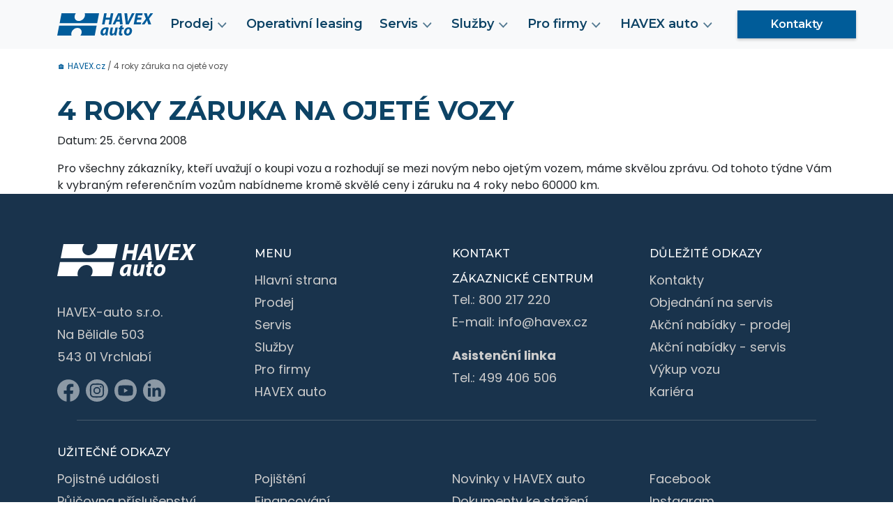

--- FILE ---
content_type: text/html; charset=UTF-8
request_url: https://www.havex.cz/cz/5.4-roky-zaruka-na-ojete-vozy
body_size: 15318
content:
<!DOCTYPE html>
<html lang="cs">
<head>
<meta charset="utf-8">
<meta name="viewport" content="width=device-width, initial-scale=1, shrink-to-fit=no">
<meta http-equiv="x-ua-compatible" content="ie=edge">
<link rel="shortcut icon" type="image/x-icon" href="https://www.havex.cz/wp-content/themes/redesign-2023/images/favicon-2023.ico"/>
<link rel="stylesheet" href="https://fonts.googleapis.com/css?family=Montserrat:medium,bold,semibold|Poppins:regular,bold,semibold">
<link href="https://cdn.jsdelivr.net/npm/bootstrap@5.3.0/dist/css/bootstrap.min.css" rel="stylesheet" integrity="sha384-9ndCyUaIbzAi2FUVXJi0CjmCapSmO7SnpJef0486qhLnuZ2cdeRhO02iuK6FUUVM" crossorigin="anonymous">
<script src="https://cdn.jsdelivr.net/npm/bootstrap@5.3.0/dist/js/bootstrap.bundle.min.js" integrity="sha384-geWF76RCwLtnZ8qwWowPQNguL3RmwHVBC9FhGdlKrxdiJJigb/j/68SIy3Te4Bkz" crossorigin="anonymous"></script>
<style>img:is([sizes="auto" i], [sizes^="auto," i]) {contain-intrinsic-size:3000px 1500px}</style>
<!-- All in One SEO 4.7.6 - aioseo.com -->
<title>4 roky záruka na ojeté vozy | HAVEX-auto s.r.o.</title>
<meta name="description" content="Pro všechny zákazníky, kteří uvažují o koupi vozu a rozhodují se mezi novým nebo ojetým vozem, máme skvělou zprávu. Od tohoto týdne Vám k vybraným referenčním vozům nabídneme kromě skvělé ceny i záruku na 4 roky nebo 60000 km."/>
<meta name="robots" content="max-image-preview:large"/>
<meta name="author" content="user"/>
<link rel="canonical" href="https://www.havex.cz/cz/5.4-roky-zaruka-na-ojete-vozy"/>
<meta name="generator" content="All in One SEO (AIOSEO) 4.7.6"/>
<meta property="og:locale" content="cs_CZ"/>
<meta property="og:site_name" content="HAVEX-auto s.r.o. | HAVEX-auto s.r.o."/>
<meta property="og:type" content="article"/>
<meta property="og:title" content="4 roky záruka na ojeté vozy | HAVEX-auto s.r.o."/>
<meta property="og:description" content="Pro všechny zákazníky, kteří uvažují o koupi vozu a rozhodují se mezi novým nebo ojetým vozem, máme skvělou zprávu. Od tohoto týdne Vám k vybraným referenčním vozům nabídneme kromě skvělé ceny i záruku na 4 roky nebo 60000 km."/>
<meta property="og:url" content="https://www.havex.cz/cz/5.4-roky-zaruka-na-ojete-vozy"/>
<meta property="article:published_time" content="2008-06-24T22:00:00+00:00"/>
<meta property="article:modified_time" content="2024-03-28T21:32:31+00:00"/>
<meta name="twitter:card" content="summary"/>
<meta name="twitter:title" content="4 roky záruka na ojeté vozy | HAVEX-auto s.r.o."/>
<meta name="twitter:description" content="Pro všechny zákazníky, kteří uvažují o koupi vozu a rozhodují se mezi novým nebo ojetým vozem, máme skvělou zprávu. Od tohoto týdne Vám k vybraným referenčním vozům nabídneme kromě skvělé ceny i záruku na 4 roky nebo 60000 km."/>
<script type="application/ld+json" class="aioseo-schema">
			{"@context":"https:\/\/schema.org","@graph":[{"@type":"BlogPosting","@id":"http:\/\/www.havex.cz\/cz\/5.4-roky-zaruka-na-ojete-vozy#blogposting","name":"4 roky z\u00e1ruka na ojet\u00e9 vozy | HAVEX-auto s.r.o.","headline":"4 roky z\u00e1ruka na ojet\u00e9 vozy","author":{"@id":"http:\/\/www.havex.cz\/cz\/author\/user#author"},"publisher":{"@id":"http:\/\/www.havex.cz\/#organization"},"image":{"@type":"ImageObject","url":"https:\/\/www.havex.cz\/wp-content\/uploads\/img\/_\/5\/5.jpg"},"datePublished":"2008-06-25T00:00:00+02:00","dateModified":"2024-03-28T22:32:31+01:00","inLanguage":"cs-CZ","mainEntityOfPage":{"@id":"http:\/\/www.havex.cz\/cz\/5.4-roky-zaruka-na-ojete-vozy#webpage"},"isPartOf":{"@id":"http:\/\/www.havex.cz\/cz\/5.4-roky-zaruka-na-ojete-vozy#webpage"},"articleSection":"Archiv ak\u010dn\u00edch nab\u00eddek"},{"@type":"BreadcrumbList","@id":"http:\/\/www.havex.cz\/cz\/5.4-roky-zaruka-na-ojete-vozy#breadcrumblist","itemListElement":[{"@type":"ListItem","@id":"http:\/\/www.havex.cz\/#listItem","position":1,"name":"Dom\u016f"}]},{"@type":"Organization","@id":"http:\/\/www.havex.cz\/#organization","name":"HAVEX-auto s.r.o.","description":"HAVEX-auto s.r.o.","url":"http:\/\/www.havex.cz\/"},{"@type":"Person","@id":"http:\/\/www.havex.cz\/cz\/author\/user#author","url":"http:\/\/www.havex.cz\/cz\/author\/user","name":"user","image":{"@type":"ImageObject","@id":"http:\/\/www.havex.cz\/cz\/5.4-roky-zaruka-na-ojete-vozy#authorImage","url":"https:\/\/secure.gravatar.com\/avatar\/b4c9a289323b21a01c3e940f150eb9b8c542587f1abfd8f0e1cc1ffc5e475514?s=96&d=mm&r=g","width":96,"height":96,"caption":"user"}},{"@type":"WebPage","@id":"http:\/\/www.havex.cz\/cz\/5.4-roky-zaruka-na-ojete-vozy#webpage","url":"http:\/\/www.havex.cz\/cz\/5.4-roky-zaruka-na-ojete-vozy","name":"4 roky z\u00e1ruka na ojet\u00e9 vozy | HAVEX-auto s.r.o.","description":"Pro v\u0161echny z\u00e1kazn\u00edky, kte\u0159\u00ed uva\u017euj\u00ed o koupi vozu a rozhoduj\u00ed se mezi nov\u00fdm nebo ojet\u00fdm vozem, m\u00e1me skv\u011blou zpr\u00e1vu. Od tohoto t\u00fddne V\u00e1m k vybran\u00fdm referen\u010dn\u00edm voz\u016fm nab\u00eddneme krom\u011b skv\u011bl\u00e9 ceny i z\u00e1ruku na 4 roky nebo 60000 km.","inLanguage":"cs-CZ","isPartOf":{"@id":"http:\/\/www.havex.cz\/#website"},"breadcrumb":{"@id":"http:\/\/www.havex.cz\/cz\/5.4-roky-zaruka-na-ojete-vozy#breadcrumblist"},"author":{"@id":"http:\/\/www.havex.cz\/cz\/author\/user#author"},"creator":{"@id":"http:\/\/www.havex.cz\/cz\/author\/user#author"},"image":{"@type":"ImageObject","url":"https:\/\/www.havex.cz\/wp-content\/uploads\/img\/_\/5\/5.jpg","@id":"http:\/\/www.havex.cz\/cz\/5.4-roky-zaruka-na-ojete-vozy\/#mainImage"},"primaryImageOfPage":{"@id":"http:\/\/www.havex.cz\/cz\/5.4-roky-zaruka-na-ojete-vozy#mainImage"},"datePublished":"2008-06-25T00:00:00+02:00","dateModified":"2024-03-28T22:32:31+01:00"},{"@type":"WebSite","@id":"http:\/\/www.havex.cz\/#website","url":"http:\/\/www.havex.cz\/","name":"HAVEX-auto s.r.o.","description":"HAVEX-auto s.r.o.","inLanguage":"cs-CZ","publisher":{"@id":"http:\/\/www.havex.cz\/#organization"}}]}
		</script>
<!-- All in One SEO -->
<style id='classic-theme-styles-inline-css' type='text/css'>.wp-block-button__link{color:#fff;background-color:#32373c;border-radius:9999px;box-shadow:none;text-decoration:none;padding:calc(.667em + 2px) calc(1.333em + 2px);font-size:1.125em}.wp-block-file__button{background:#32373c;color:#fff;text-decoration:none}</style>
<link rel='stylesheet' id='contact-form-7-css' href='https://www.havex.cz/wp-content/plugins/contact-form-7/includes/css/A.styles.css,qver=6.1.3.pagespeed.cf.bY4dTi-wnh.css' type='text/css' media='all'/>
<link rel='stylesheet' id='screen-css' href='https://www.havex.cz/wp-content/themes/redesign-2023/A.style.css,qver=1.0.0.pagespeed.cf.UTMnSrJPKu.css' type='text/css' media='screen'/>
<script type="text/javascript" src="https://www.havex.cz/wp-includes/js/jquery/jquery.min.js?ver=3.7.1" id="jquery-core-js"></script>
<script type="text/javascript" src="https://www.havex.cz/wp-includes/js/jquery/jquery-migrate.min.js?ver=3.4.1" id="jquery-migrate-js"></script>
<link rel="https://api.w.org/" href="https://www.havex.cz/wp-json/"/><link rel="alternate" title="JSON" type="application/json" href="https://www.havex.cz/wp-json/wp/v2/posts/391"/><link rel="EditURI" type="application/rsd+xml" title="RSD" href="https://www.havex.cz/xmlrpc.php?rsd"/>
<link rel='shortlink' href='https://www.havex.cz/?p=391'/>
<link rel="alternate" title="oEmbed (JSON)" type="application/json+oembed" href="https://www.havex.cz/wp-json/oembed/1.0/embed?url=http%3A%2F%2Fwww.havex.cz%2Fcz%2F5.4-roky-zaruka-na-ojete-vozy"/>
<link rel="alternate" title="oEmbed (XML)" type="text/xml+oembed" href="https://www.havex.cz/wp-json/oembed/1.0/embed?url=http%3A%2F%2Fwww.havex.cz%2Fcz%2F5.4-roky-zaruka-na-ojete-vozy&#038;format=xml"/>
<link rel="icon" href="https://www.havex.cz/wp-content/uploads/2025/08/xcropped-favicon-32x32.png.pagespeed.ic.V1CxpuDzIu.png" sizes="32x32"/>
<link rel="icon" href="https://www.havex.cz/wp-content/uploads/2025/08/xcropped-favicon-192x192.png.pagespeed.ic.mt2Kwy7khZ.png" sizes="192x192"/>
<link rel="apple-touch-icon" href="https://www.havex.cz/wp-content/uploads/2025/08/xcropped-favicon-180x180.png.pagespeed.ic.q1JXEz5oOr.png"/>
<meta name="msapplication-TileImage" content="https://www.havex.cz/wp-content/uploads/2025/08/cropped-favicon-270x270.png"/>
<style id="wpforms-css-vars-root">:root{--wpforms-field-border-radius:3px;--wpforms-field-border-style:solid;--wpforms-field-border-size:1px;--wpforms-field-background-color:#fff;--wpforms-field-border-color:rgba(0,0,0,.25);--wpforms-field-border-color-spare:rgba(0,0,0,.25);--wpforms-field-text-color:rgba(0,0,0,.7);--wpforms-field-menu-color:#fff;--wpforms-label-color:rgba(0,0,0,.85);--wpforms-label-sublabel-color:rgba(0,0,0,.55);--wpforms-label-error-color:#d63637;--wpforms-button-border-radius:3px;--wpforms-button-border-style:none;--wpforms-button-border-size:1px;--wpforms-button-background-color:#066aab;--wpforms-button-border-color:#066aab;--wpforms-button-text-color:#fff;--wpforms-page-break-color:#066aab;--wpforms-background-image:none;--wpforms-background-position:center center;--wpforms-background-repeat:no-repeat;--wpforms-background-size:cover;--wpforms-background-width:100px;--wpforms-background-height:100px;--wpforms-background-color:rgba(0,0,0,0);--wpforms-background-url:none;--wpforms-container-padding:0;--wpforms-container-border-style:none;--wpforms-container-border-width:1px;--wpforms-container-border-color:#000;--wpforms-container-border-radius:3px;--wpforms-field-size-input-height:43px;--wpforms-field-size-input-spacing:15px;--wpforms-field-size-font-size:16px;--wpforms-field-size-line-height:19px;--wpforms-field-size-padding-h:14px;--wpforms-field-size-checkbox-size:16px;--wpforms-field-size-sublabel-spacing:5px;--wpforms-field-size-icon-size:1;--wpforms-label-size-font-size:16px;--wpforms-label-size-line-height:19px;--wpforms-label-size-sublabel-font-size:14px;--wpforms-label-size-sublabel-line-height:17px;--wpforms-button-size-font-size:17px;--wpforms-button-size-height:41px;--wpforms-button-size-padding-h:15px;--wpforms-button-size-margin-top:10px;--wpforms-container-shadow-size-box-shadow:none}</style>
<link rel="stylesheet" href="https://d3mwjonj9wszgy.cloudfront.net/havex/v2/cookieconsent.css?rev=2">
<!--	<script defer src="https://d3mwjonj9wszgy.cloudfront.net/js/cc.js?rev=2"></script>-->
<!--    <script defer src="https://d3mwjonj9wszgy.cloudfront.net/js/cc-init-havex.js?rev=2"></script>-->
<script type="text/javascript">
		// var $ = jQuery;
	</script>
<script type="text/javascript">
        (function(w, d, s, l, i) {
            w[l] = w[l] || [];
            w[l].push({
                'gtm.start': new Date().getTime(),
                event: 'gtm.js'
            });
            var f = d.getElementsByTagName(s)[0],
                j = d.createElement(s),
                dl = l != "dataLayer" ? '&l=' + l : '';
            j.async = true;
            j.src = 'https://www.googletagmanager.com/gtm.js?id=' + i + dl;
            f.parentNode.insertBefore(j, f);
        })(window, document, 'script', "dataLayer", "GTM-NGFLFV");
    </script>
<script type="text/plain" data-category="analytics">
(function(i, s, o, g, r, a, m) {
i["SAnalyticsObject"] = r;
(i[r] = i[r] || function() { (i[r].q = i[r].q || []).push(arguments); }),
(i[r].l = 1 * new Date());
(a = s.createElement(o)), (m = s.getElementsByTagName(o)[0]); a.async = 1; a.src = g; a.id = "SAnalyticsScript"; m.parentNode.insertBefore(a, m);
})(window, document, "script", "https://sa-sdp.lnd.bz/versions/stable/s-analytics.js", "sa");
sa("create", "SA-00061-1");
sa("send", "pageview");
sa("include", "s-apm");
sa("include", "s-form");
(function(d, f, g, e, a, c, b) {
if ((c = d.getElementById(g)))
for (b = 0; b < e.length; b++)
(a = d.createElement(f)),
(a.async = 1),
(a.src = e[b]),
c.parentNode.insertBefore(a, c.nextSibling);
})(document, "script", "SAnalyticsScript", [
"https://sa-sdp.lnd.bz/versions/stable/s-apm.plugin.js",
"https://sa-sdp.lnd.bz/versions/stable/s-form.plugin.js"
]);
window.Tracker = window.Tracker || {};
Tracker.objectifyForm = function objectifyForm(formArray) {
var returnArray = {};
for (var i = 0; i < formArray.length; i++) {
returnArray[formArray[i]["name"]] = formArray[i]["value"];
}
return returnArray;
};
Tracker.initFormTracking = function initFormTracking(formSelector) {
sa("s-form:set", { form: formSelector });
sa("s-form:track");
sa("s-form:start");
var form = $(formSelector);
form.submit(function() {
if (!sa("get", "userInfo")) {
return;
}
var applicationId =
"havex-" + sa("get", "userInfo").said.replace(/\./g, "");
sa("send", "register", applicationId);
sa("send", "webdata", {
applicationId: applicationId,
webdata: { formData: Tracker.objectifyForm(form.serializeArray()) }
});
});
};
</script>
<link rel="alternate" type="application/rss+xml" title="HAVEX-auto s.r.o." href="//www.havex.cz/rss.xml">
<!--<script type="text/plain" data-category="analytics">-->
<!--(function(i,s,o,g,r,a,m){i['GoogleAnalyticsObject']=r;i[r]=i[r]||function(){-->
<!--(i[r].q=i[r].q||[]).push(arguments)},i[r].l=1*new Date();a=s.createElement(o),-->
<!--m=s.getElementsByTagName(o)[0];a.async=1;a.src=g;m.parentNode.insertBefore(a,m)-->
<!--})(window,document,'script','//www.google-analytics.com/analytics.js','ga');-->
<!--ga("create", "UA-26489763-1", "auto");-->
<!--ga("require", "displayfeatures");-->
<!--ga("send", "pageview");-->
<!--</script>-->
<script type="text/plain" data-category="analytics">
(function(w,d,s,l,i){w[l]=w[l]||[];w[l].push({'gtm.start':new Date().getTime(),event:'gtm.js'});var f=d.getElementsByTagName(s)[0],j=d.createElement(s),dl=l!="dataLayer"?'&l='+l:'';j.async=true;j.src='https://www.googletagmanager.com/gtm.js?id='+i+dl;f.parentNode.insertBefore(j,f);})(window,document,'script',"dataLayer","GTM-NGFLFV");
</script>
<script type="text/plain" data-category="analytics">
!function(f,b,e,v,n,t,s){if(f.fbq)return;n=f.fbq=function(){n.callMethod?n.callMethod.apply(n,arguments):n.queue.push(arguments)};
if(!f._fbq)f._fbq=n;n.push=n;n.loaded=!0;n.version='2.0';n.queue=[];t=b.createElement(e);t.async=!0;
t.src=v;s=b.getElementsByTagName(e)[0];s.parentNode.insertBefore(t,s)}(window, document,'script','https://connect.facebook.net/en_US/fbevents.js');

fbq.disablePushState = true;
fbq("init", "152786931813404");
fbq("track", "ViewContent");
fbq("track", "PageView");
</script>
<script src="https://www.google.com/recaptcha/api.js?render=6LdJDZUeAAAAAL5Dlq9nQa-7xs_uv-tJ48X9BLDU" async defer></script>
</head>
<body class="wp-singular post-template-default single single-post postid-391 single-format-standard wp-theme-redesign-2023 body 54-roky-zaruka-na-ojete-vozy" itemscope itemtype="http://schema.org/WebPage">
<script type="module" src="https://d3mwjonj9wszgy.cloudfront.net/havex/v2/cc-config.js?rev=2"></script>
<script>
    // Define dataLayer and the gtag function.
    window.dataLayer = window.dataLayer || [];
    function gtag(){dataLayer.push(arguments);}

    gtag('consent', 'default', {
        'ad_storage': 'denied',
        'ad_user_data': 'denied',
        'ad_personalization': 'denied',
        'analytics_storage': 'denied',
        'functionality_storage': 'granted',
    });
</script>
<noscript><iframe src="https://www.googletagmanager.com/ns.html?id=GTM-NGFLFV" height="0" width="0" style="display:none;visibility:hidden"></iframe></noscript>
<noscript><img height="1" width="1" alt="" style="display:none" src="https://www.facebook.com/tr?id=152786931813404&amp;ev=ViewContent&amp;noscript=1"/>
<img height="1" width="1" alt="" style="display:none" src="https://www.facebook.com/tr?id=152786931813404&amp;ev=PageView&amp;noscript=1"/></noscript>
<style>.dropdown-toggle{margin-right:1.5rem}.dropdown-toggle::after{position:absolute;right:.75rem;top:.50rem;border:none;width:.835rem;content:url(/wp-content/uploads/img/red/ico/menu/rozbalit-ico-modra-menu.svg);transform:rotate(0deg);transition:transform .4s ease-in-out;filter:opacity(.7)}.dropdown-toggle.show::after{transform:rotate(-180deg)}.offcanvas-body .dropdown-toggle{margin-right:0}.offcanvas-body .dropdown-toggle::after{position:absolute;right:1rem;top:.375rem;border:none;width:1rem;content:url(/wp-content/uploads/img/red/ico/menu/rozbalit-ico-modra-menu.svg)}.offcanvas-body .dropdown-toggle.show::after{content:url(/wp-content/uploads/img/red/ico/menu/skryt-ico-bila-menu.svg)}.offcanvas-body .dropdown-menu{border:none;padding-bottom:0;padding-top:0}.offcanvas-body a.nav-link{padding-left:.75rem;margin-bottom:.5rem}.offcanvas-body a.show{background-color:var(--color-navlink)}.offcanvas-body .navbar-nav .nav-link.show,#hideNav .nav-link.show{color:#fff}.offcanvas-body a.dropdown-item{color:var(--color-navlink);padding-top:.5rem;padding-bottom:.5rem;padding-left:2rem;position:relative}.offcanvas-body a.dropdown-item::after{position:absolute;right:1rem;top:.375rem;border:none;width:1rem;content:url(/wp-content/uploads/img/red/ico/menu/pokracuj-dale-ico-modra-menu.svg);transition:right .25s ease-in-out}.offcanvas-body a.dropdown-item:hover::after{right:.25rem}.offcanvas-body .dropdown-item:hover{background-color:transparent}.offcanvas-header{width:100%}.navbar .navbar-toggler{border:none}.navbar .navbar-toggler-icon{width:1.5em;height:1.5em;background-image:url(/wp-content/uploads/img/red/ico/menu/menu-mobil-ico.svg)}.offcanvas .btn-close{background: transparent url(/wp-content/uploads/img/red/ico/menu/zavrit-menu-mobil-ico.svg) center/1.5rem auto no-repeat}@media screen and (max-width:575.9px){.offcanvas{width:100%!important}}.primary-header .dropdown-menu.show{border:none;border-radius:0;background-color:var(--color-bg-primary);transition:background-color .25s}.primary-header .dropdown-item{transition:none}.primary-header .dropdown-item:hover{background-color:var(--color-primary-hov);color:var(--color-bg-light)}</style>
<nav class="navbar navbar-expand-xl bg-body-tertiary primary-header desk">
<div class="container">
<a class="navbar-brand" href="/">
<img src="/wp-content/uploads/img/red/logo/Logo-HAVEX-auto.svg" height="32"/>
</a>
<button class="navbar-toggler" type="button" data-bs-toggle="offcanvas" data-bs-target="#offcanvasNavbar" aria-controls="navbarNav" aria-expanded="false" aria-label="Toggle navigation">
<span class="navbar-toggler-icon"></span>
</button>
<div class="collapse navbar-collapse justify-content-end" id="navbarNav">
<ul class="navbar-nav">
<li class="nav-item dropdown">
<a class="nav-link dropdown-toggle" href="#" role="button" data-bs-toggle="dropdown" aria-expanded="false">Prodej</a>
<ul class="dropdown-menu">
<li><a class="dropdown-item" href="/cz/nabidka-vozu">Nabídka&nbsp;vozů</a></li>
<li><a class="dropdown-item" href="/cz/nove-vozy">Nové vozy</a></li>
<li><a class="dropdown-item" href="/cz/ojete-vozy">Ojeté vozy</a></li>
<li><a class="dropdown-item" href="/cz/uzitkove-vozy">Užitkové vozy</a></li>
<li><a class="dropdown-item" href="/cz/motocykly">Motocykly</a></li>
<li><a class="dropdown-item" href="/cz/operativni-leasing">Operativní leasing</a></li>
<li><a class="dropdown-item" href="/cz/akcni-nabidky">Akční nabídky</a></li>
<li><a class="dropdown-item" href="/cz/skoda">Škoda</a></li>
<li><a class="dropdown-item" href="/cz/seat">SEAT</a></li>
<li><a class="dropdown-item" href="/cz/cupra">CUPRA</a></li>
<li><a class="dropdown-item" href="/cz/leapmotor">Leapmotor</a></li>
</ul>
</li>
<li class="nav-item">
<a class="nav-link" href="https://www.havex.cz/cz/operativni-leasing" role="button" aria-expanded="false">Operativní&nbsp;leasing</a>
</li>
<li class="nav-item dropdown">
<a class="nav-link dropdown-toggle" href="#" role="button" data-bs-toggle="dropdown" aria-expanded="false">Servis</a>
<ul class="dropdown-menu">
<li><a class="dropdown-item" href="/cz/objednani-servisu">Objednání&nbsp;online</a></li>
<li><a class="dropdown-item" href="/cz/kontakty-na-nase-autorizovane-servisy-havex-auto">Pobočky</a></li>
<li><a class="dropdown-item" href="/cz/akcni-nabidky-servis">Speciální nabídky</a></li>
<li><a class="dropdown-item" href="/cz/servisni-akce">Servisní akce</a></li>
<li><a class="dropdown-item" href="/cz/ferovy-autorizovany-servis">Férový servis</a></li>
<li><a class="dropdown-item" href="/cz/nahradni-dily-prislusenstvi">Díly a příslušenství</a></li>
<li><a class="dropdown-item" href="/cz/vyrizovani-pojistnych-udalosti">Pojistná událost</a></li>
<li><a class="dropdown-item" href="/cz/autorizovany-servis-havex-auto">Vše o servisu</a></li>
</ul>
</li>
<li class="nav-item dropdown">
<a class="nav-link dropdown-toggle" href="#" role="button" data-bs-toggle="dropdown" aria-expanded="false">Služby</a>
<ul class="dropdown-menu">
<li><a class="dropdown-item" href="/cz/vykup-vozu">Výkup&nbsp;vozu</a></li>
<li><a class="dropdown-item" href="/cz/financovani">Financování</a></li>
<li><a class="dropdown-item" href="/cz/pojisteni">Pojištění</a></li>
<li><a class="dropdown-item" href="/cz/prodlouzena-zaruka">Prodloužená záruka</a></li>
<li><a class="dropdown-item" href="/cz/skoda-plus">Škoda Plus</a></li>
<li><a class="dropdown-item" href="/cz/das-weltauto">Das WeltAuto</a></li>
<li><a class="dropdown-item" href="/cz/rady-ridicum">Rady řidičům</a></li>
<li><a class="dropdown-item" href="/cz/prehled-sluzeb">Přehled služeb</a></li>
</ul>
</li>
<li class="nav-item dropdown">
<a class="nav-link dropdown-toggle" href="#" role="button" data-bs-toggle="dropdown" aria-expanded="false">Pro firmy</a>
<ul class="dropdown-menu">
<li><a class="dropdown-item" href="/cz/fleetovy-manazer">Fleetový&nbsp;manažer</a></li>
<li><a class="dropdown-item" href="/cz/mobilni-prodejce">Mobilní prodejce</a></li>
<li><a class="dropdown-item" href="/cz/operativni-leasing">Operativní leasing</a></li>
<li><a class="dropdown-item" href="/cz/uzitkove-vozy">Užitkové vozy</a></li>
<li><a class="dropdown-item" href="/cz/fleetove-centrum">Fleetové centrum</a></li>
<li><a class="dropdown-item" href="/cz/nahradni-plneni">Náhradní plnění</a></li>
</ul>
</li>
<li class="nav-item dropdown">
<a class="nav-link dropdown-toggle" href="#" role="button" data-bs-toggle="dropdown" aria-expanded="false">HAVEX auto</a>
<ul class="dropdown-menu">
<li><a class="dropdown-item" href="/cz/kontakty">Kontakty</a></li>
<li><a class="dropdown-item" href="/cz/o-spolecnosti">O nás</a></li>
<li><a class="dropdown-item" href="/cz/novinky-a-akce">Novinky</a></li>
<li><a class="dropdown-item" href="/cz/dokumenty-ke-stazeni">Ke stažení</a></li>
<li><a class="dropdown-item" href="/cz/pracovni-prilezitosti">Kariéra</a></li>
<li><a class="dropdown-item" href="/cz/vedeni-spolecnosti">Vedení společnosti</a></li>
</ul>
</li>
<li class="nav-item">
<a class="nav-linkd hx-btn" href="/cz/kontakty">Kontakty</a>
</li>
</ul>
</div>
</div>
</nav>
<div class="navbar p-0">
<div class="offcanvas offcanvas-end" tabindex="-1" id="offcanvasNavbar" aria-labelledby="offcanvasNavbarLabel">
<nav class="navbar pt-0">
<div class="offcanvas-header bg-body-tertiary ps-4">
<img src="/wp-content/uploads/img/red/Nx30xlogo.png.pagespeed.ic.NF-0V6KnHt.png" height="30"/>
<button type="button" class="btn-close" data-bs-dismiss="offcanvas" aria-label="Close"></button>
</div>
<div class="offcanvas-body py-4">
<div class="text-center px-5 pb-3">
<a class="nav-linkd hx-btn" href="/cz/kontakty">Kontakty</a>
</div>
<ul class=" navbar-nav">
<li class="nav-item dropdown">
<a class="nav-link dropdown-toggle" href="#" role="button" data-bs-toggle="dropdown" aria-expanded="false">Prodej</a>
<ul class="dropdown-menu">
<li><a class="dropdown-item" href="/cz/nabidka-vozu">Nabídka&nbsp;vozů</a></li>
<li><a class="dropdown-item" href="/cz/nove-vozy">Nové vozy</a></li>
<li><a class="dropdown-item" href="/cz/ojete-vozy">Ojeté vozy</a></li>
<li><a class="dropdown-item" href="/cz/uzitkove-vozy">Užitkové vozy</a></li>
<li><a class="dropdown-item" href="/cz/motocykly">Motocykly</a></li>
<li><a class="dropdown-item" href="/cz/operativni-leasing">Operativní leasing</a></li>
<li><a class="dropdown-item" href="/cz/akcni-nabidky">Akční nabídky</a></li>
<li><a class="dropdown-item" href="/cz/skoda">Škoda</a></li>
<li><a class="dropdown-item" href="/cz/seat">SEAT</a></li>
<li><a class="dropdown-item" href="/cz/cupra">CUPRA</a></li>
<li><a class="dropdown-item" href="/cz/leapmotor">Leapmotor</a></li>
</ul>
</li>
<li class="nav-item">
<a class="nav-link" href="https://www.havex.cz/cz/operativni-leasing" role="button" aria-expanded="false">Operativní&nbsp;leasing</a>
</li>
<li class="nav-item dropdown">
<a class="nav-link dropdown-toggle" href="#" role="button" data-bs-toggle="dropdown" aria-expanded="false">Servis</a>
<ul class="dropdown-menu">
<li><a class="dropdown-item" href="/cz/objednani-servisu">Objednání&nbsp;online</a></li>
<li><a class="dropdown-item" href="/cz/kontakty-na-nase-autorizovane-servisy-havex-auto">Pobočky</a></li>
<li><a class="dropdown-item" href="/cz/akcni-nabidky-servis">Speciální nabídky</a></li>
<li><a class="dropdown-item" href="/cz/servisni-akce">Servisní akce</a></li>
<li><a class="dropdown-item" href="/cz/ferovy-autorizovany-servis">Férový servis</a>
</li>
<li><a class="dropdown-item" href="/cz/nahradni-dily-prislusenstvi">Díly a
příslušenství</a></li>
<li><a class="dropdown-item" href="/cz/vyrizovani-pojistnych-udalosti">Pojistná
událost</a></li>
<li><a class="dropdown-item" href="/cz/autorizovany-servis-havex-auto">Vše o servisu</a>
</li>
</ul>
</li>
<li class="nav-item dropdown">
<a class="nav-link dropdown-toggle" href="#" role="button" data-bs-toggle="dropdown" aria-expanded="false">Služby</a>
<ul class="dropdown-menu">
<li><a class="dropdown-item" href="/cz/vykup-vozu">Výkup&nbsp;vozu</a></li>
<li><a class="dropdown-item" href="/cz/financovani">Financování</a></li>
<li><a class="dropdown-item" href="/cz/pojisteni">Pojištění</a></li>
<li><a class="dropdown-item" href="/cz/prodlouzena-zaruka">Prodloužená záruka</a></li>
<li><a class="dropdown-item" href="/cz/skoda-plus">Škoda Plus</a></li>
<li><a class="dropdown-item" href="/cz/das-weltauto">Das WeltAuto</a></li>
<li><a class="dropdown-item" href="/cz/rady-ridicum">Rady řidičům</a></li>
<li><a class="dropdown-item" href="/cz/prehled-sluzeb">Přehled služeb</a></li>
</ul>
</li>
<li class="nav-item dropdown">
<a class="nav-link dropdown-toggle" href="#" role="button" data-bs-toggle="dropdown" aria-expanded="false">Pro firmy</a>
<ul class="dropdown-menu">
<li><a class="dropdown-item" href="/cz/fleetovy-manazer">Fleetový&nbsp;manažer</a></li>
<li><a class="dropdown-item" href="/cz/mobilni-prodejce">Mobilní prodejce</a></li>
<li><a class="dropdown-item" href="/cz/operativni-leasing">Operativní leasing</a></li>
<li><a class="dropdown-item" href="/cz/uzitkove-vozy">Užitkové vozy</a></li>
<li><a class="dropdown-item" href="/cz/fleetove-centrum">Fleetové centrum</a></li>
<li><a class="dropdown-item" href="/cz/nahradni-plneni">Náhradní plnění</a></li>
</ul>
</li>
<li class="nav-item dropdown">
<a class="nav-link dropdown-toggle" href="#" role="button" data-bs-toggle="dropdown" aria-expanded="false">HAVEX auto</a>
<ul class="dropdown-menu">
<li><a class="dropdown-item" href="/cz/kontakty">Kontakty</a></li>
<li><a class="dropdown-item" href="/cz/o-spolecnosti">O nás</a></li>
<li><a class="dropdown-item" href="/cz/novinky-a-akce">Novinky</a></li>
<li><a class="dropdown-item" href="/cz/dokumenty-ke-stazeni">Ke stažení</a></li>
<li><a class="dropdown-item" href="/cz/pracovni-prilezitosti">Kariéra</a></li>
<li><a class="dropdown-item" href="/cz/vedeni-spolecnosti">Vedení společnosti</a></li>
</ul>
</li>
</ul>
</div>
</nav>
</div>
</div><div id="content" class="container">
<div class="row">
<div class="col-md-12">
<div id="navbox">
<div id="navigace"></div>
<div class="breadcrumb">
<ol class="fbc-items" itemscope="" itemtype="https://schema.org/BreadcrumbList" style="color:#555"><li itemprop="itemListElement" itemscope="" itemtype="https://schema.org/ListItem"><a href="/" itemprop="item">&#127968; <span itemprop="name">HAVEX.cz</span></a><meta itemprop="position" content="1"/></li> / <li itemprop="itemListElement" itemscope="" itemtype="https://schema.org/ListItem"><span itemprop='name'>4 roky záruka na ojeté vozy</span><meta itemprop='position' content='2'/></li></ol> </div>
</div>
<h1>4 roky záruka na ojeté vozy</h1>
<div class="nwc_date">
<time datetime="2008-06-25" pubdate>
Datum: 25. června 2008	</time>
</div>
<p>
</p>
Pro všechny zákazníky, kteří uvažují o koupi vozu a rozhodují se mezi novým nebo ojetým vozem, máme skvělou zprávu. Od tohoto týdne Vám k vybraným referenčním vozům nabídneme kromě skvělé ceny i záruku na 4 roky nebo 60000 km.
</div>
</div>
</div>
<script>
    jQuery(document).ready(function() {
        jQuery('a.fancybox').fancybox({
            closeBtn: true,
            nextEffect: "none",
            helpers: {
                "buttons": {},
                "thumbs": {
                    "width": 50,
                    "height": 50
                },
                "title": {
                    "type": "inside"
                }
            },
            prevEffect: "none"
        });
    });
</script>
<div class="footer">
</div>
<script>
    document.addEventListener('DOMContentLoaded', function() {

        // var queryString = window.location.search;
        // var urlParams = new URLSearchParams(queryString);

        var hashValue = window.location.hash.substring(1); 

        // if (hashValue === 'menu=hover') {
        // if (urlParams.get('menu') === 'hover') {            
            var dropdowns = document.querySelectorAll('.desk .dropdown');
        
            dropdowns.forEach(function(dropdown) {
                dropdown.addEventListener('mouseover', function() {
                    var dropdownToggle = this.querySelector('.dropdown-toggle');
                    dropdownToggle.classList.add('show');
                    var dropdownMenu = this.querySelector('.dropdown-menu');
                    if (dropdownMenu) {
                        dropdownMenu.classList.add('show');
                    }
                });
        
                dropdown.addEventListener('mouseout', function() {
                    var dropdownToggle = this.querySelector('.dropdown-toggle');
                    dropdownToggle.classList.remove('show');
                    var dropdownMenu = this.querySelector('.dropdown-menu');
                    if (dropdownMenu) {
                        dropdownMenu.classList.remove('show');
                    }
                });
            });
        // }
});
</script>
<script type="speculationrules">
{"prefetch":[{"source":"document","where":{"and":[{"href_matches":"\/*"},{"not":{"href_matches":["\/wp-*.php","\/wp-admin\/*","\/wp-content\/uploads\/*","\/wp-content\/*","\/wp-content\/plugins\/*","\/wp-content\/themes\/redesign-2023\/*","\/*\\?(.+)"]}},{"not":{"selector_matches":"a[rel~=\"nofollow\"]"}},{"not":{"selector_matches":".no-prefetch, .no-prefetch a"}}]},"eagerness":"conservative"}]}
</script>
<style id='global-styles-inline-css' type='text/css'>:root{--wp--preset--aspect-ratio--square:1;--wp--preset--aspect-ratio--4-3: 4/3;--wp--preset--aspect-ratio--3-4: 3/4;--wp--preset--aspect-ratio--3-2: 3/2;--wp--preset--aspect-ratio--2-3: 2/3;--wp--preset--aspect-ratio--16-9: 16/9;--wp--preset--aspect-ratio--9-16: 9/16;--wp--preset--color--black:#000;--wp--preset--color--cyan-bluish-gray:#abb8c3;--wp--preset--color--white:#fff;--wp--preset--color--pale-pink:#f78da7;--wp--preset--color--vivid-red:#cf2e2e;--wp--preset--color--luminous-vivid-orange:#ff6900;--wp--preset--color--luminous-vivid-amber:#fcb900;--wp--preset--color--light-green-cyan:#7bdcb5;--wp--preset--color--vivid-green-cyan:#00d084;--wp--preset--color--pale-cyan-blue:#8ed1fc;--wp--preset--color--vivid-cyan-blue:#0693e3;--wp--preset--color--vivid-purple:#9b51e0;--wp--preset--gradient--vivid-cyan-blue-to-vivid-purple:linear-gradient(135deg,rgba(6,147,227,1) 0%,#9b51e0 100%);--wp--preset--gradient--light-green-cyan-to-vivid-green-cyan:linear-gradient(135deg,#7adcb4 0%,#00d082 100%);--wp--preset--gradient--luminous-vivid-amber-to-luminous-vivid-orange:linear-gradient(135deg,rgba(252,185,0,1) 0%,rgba(255,105,0,1) 100%);--wp--preset--gradient--luminous-vivid-orange-to-vivid-red:linear-gradient(135deg,rgba(255,105,0,1) 0%,#cf2e2e 100%);--wp--preset--gradient--very-light-gray-to-cyan-bluish-gray:linear-gradient(135deg,#eee 0%,#a9b8c3 100%);--wp--preset--gradient--cool-to-warm-spectrum:linear-gradient(135deg,#4aeadc 0%,#9778d1 20%,#cf2aba 40%,#ee2c82 60%,#fb6962 80%,#fef84c 100%);--wp--preset--gradient--blush-light-purple:linear-gradient(135deg,#ffceec 0%,#9896f0 100%);--wp--preset--gradient--blush-bordeaux:linear-gradient(135deg,#fecda5 0%,#fe2d2d 50%,#6b003e 100%);--wp--preset--gradient--luminous-dusk:linear-gradient(135deg,#ffcb70 0%,#c751c0 50%,#4158d0 100%);--wp--preset--gradient--pale-ocean:linear-gradient(135deg,#fff5cb 0%,#b6e3d4 50%,#33a7b5 100%);--wp--preset--gradient--electric-grass:linear-gradient(135deg,#caf880 0%,#71ce7e 100%);--wp--preset--gradient--midnight:linear-gradient(135deg,#020381 0%,#2874fc 100%);--wp--preset--font-size--small:13px;--wp--preset--font-size--medium:20px;--wp--preset--font-size--large:36px;--wp--preset--font-size--x-large:42px;--wp--preset--spacing--20:.44rem;--wp--preset--spacing--30:.67rem;--wp--preset--spacing--40:1rem;--wp--preset--spacing--50:1.5rem;--wp--preset--spacing--60:2.25rem;--wp--preset--spacing--70:3.38rem;--wp--preset--spacing--80:5.06rem;--wp--preset--shadow--natural:6px 6px 9px rgba(0,0,0,.2);--wp--preset--shadow--deep:12px 12px 50px rgba(0,0,0,.4);--wp--preset--shadow--sharp:6px 6px 0 rgba(0,0,0,.2);--wp--preset--shadow--outlined:6px 6px 0 -3px rgba(255,255,255,1) , 6px 6px rgba(0,0,0,1);--wp--preset--shadow--crisp:6px 6px 0 rgba(0,0,0,1)}:where(.is-layout-flex){gap:.5em}:where(.is-layout-grid){gap:.5em}body .is-layout-flex{display:flex}.is-layout-flex{flex-wrap:wrap;align-items:center}.is-layout-flex > :is(*, div){margin:0}body .is-layout-grid{display:grid}.is-layout-grid > :is(*, div){margin:0}:where(.wp-block-columns.is-layout-flex){gap:2em}:where(.wp-block-columns.is-layout-grid){gap:2em}:where(.wp-block-post-template.is-layout-flex){gap:1.25em}:where(.wp-block-post-template.is-layout-grid){gap:1.25em}.has-black-color{color:var(--wp--preset--color--black)!important}.has-cyan-bluish-gray-color{color:var(--wp--preset--color--cyan-bluish-gray)!important}.has-white-color{color:var(--wp--preset--color--white)!important}.has-pale-pink-color{color:var(--wp--preset--color--pale-pink)!important}.has-vivid-red-color{color:var(--wp--preset--color--vivid-red)!important}.has-luminous-vivid-orange-color{color:var(--wp--preset--color--luminous-vivid-orange)!important}.has-luminous-vivid-amber-color{color:var(--wp--preset--color--luminous-vivid-amber)!important}.has-light-green-cyan-color{color:var(--wp--preset--color--light-green-cyan)!important}.has-vivid-green-cyan-color{color:var(--wp--preset--color--vivid-green-cyan)!important}.has-pale-cyan-blue-color{color:var(--wp--preset--color--pale-cyan-blue)!important}.has-vivid-cyan-blue-color{color:var(--wp--preset--color--vivid-cyan-blue)!important}.has-vivid-purple-color{color:var(--wp--preset--color--vivid-purple)!important}.has-black-background-color{background-color:var(--wp--preset--color--black)!important}.has-cyan-bluish-gray-background-color{background-color:var(--wp--preset--color--cyan-bluish-gray)!important}.has-white-background-color{background-color:var(--wp--preset--color--white)!important}.has-pale-pink-background-color{background-color:var(--wp--preset--color--pale-pink)!important}.has-vivid-red-background-color{background-color:var(--wp--preset--color--vivid-red)!important}.has-luminous-vivid-orange-background-color{background-color:var(--wp--preset--color--luminous-vivid-orange)!important}.has-luminous-vivid-amber-background-color{background-color:var(--wp--preset--color--luminous-vivid-amber)!important}.has-light-green-cyan-background-color{background-color:var(--wp--preset--color--light-green-cyan)!important}.has-vivid-green-cyan-background-color{background-color:var(--wp--preset--color--vivid-green-cyan)!important}.has-pale-cyan-blue-background-color{background-color:var(--wp--preset--color--pale-cyan-blue)!important}.has-vivid-cyan-blue-background-color{background-color:var(--wp--preset--color--vivid-cyan-blue)!important}.has-vivid-purple-background-color{background-color:var(--wp--preset--color--vivid-purple)!important}.has-black-border-color{border-color:var(--wp--preset--color--black)!important}.has-cyan-bluish-gray-border-color{border-color:var(--wp--preset--color--cyan-bluish-gray)!important}.has-white-border-color{border-color:var(--wp--preset--color--white)!important}.has-pale-pink-border-color{border-color:var(--wp--preset--color--pale-pink)!important}.has-vivid-red-border-color{border-color:var(--wp--preset--color--vivid-red)!important}.has-luminous-vivid-orange-border-color{border-color:var(--wp--preset--color--luminous-vivid-orange)!important}.has-luminous-vivid-amber-border-color{border-color:var(--wp--preset--color--luminous-vivid-amber)!important}.has-light-green-cyan-border-color{border-color:var(--wp--preset--color--light-green-cyan)!important}.has-vivid-green-cyan-border-color{border-color:var(--wp--preset--color--vivid-green-cyan)!important}.has-pale-cyan-blue-border-color{border-color:var(--wp--preset--color--pale-cyan-blue)!important}.has-vivid-cyan-blue-border-color{border-color:var(--wp--preset--color--vivid-cyan-blue)!important}.has-vivid-purple-border-color{border-color:var(--wp--preset--color--vivid-purple)!important}.has-vivid-cyan-blue-to-vivid-purple-gradient-background{background:var(--wp--preset--gradient--vivid-cyan-blue-to-vivid-purple)!important}.has-light-green-cyan-to-vivid-green-cyan-gradient-background{background:var(--wp--preset--gradient--light-green-cyan-to-vivid-green-cyan)!important}.has-luminous-vivid-amber-to-luminous-vivid-orange-gradient-background{background:var(--wp--preset--gradient--luminous-vivid-amber-to-luminous-vivid-orange)!important}.has-luminous-vivid-orange-to-vivid-red-gradient-background{background:var(--wp--preset--gradient--luminous-vivid-orange-to-vivid-red)!important}.has-very-light-gray-to-cyan-bluish-gray-gradient-background{background:var(--wp--preset--gradient--very-light-gray-to-cyan-bluish-gray)!important}.has-cool-to-warm-spectrum-gradient-background{background:var(--wp--preset--gradient--cool-to-warm-spectrum)!important}.has-blush-light-purple-gradient-background{background:var(--wp--preset--gradient--blush-light-purple)!important}.has-blush-bordeaux-gradient-background{background:var(--wp--preset--gradient--blush-bordeaux)!important}.has-luminous-dusk-gradient-background{background:var(--wp--preset--gradient--luminous-dusk)!important}.has-pale-ocean-gradient-background{background:var(--wp--preset--gradient--pale-ocean)!important}.has-electric-grass-gradient-background{background:var(--wp--preset--gradient--electric-grass)!important}.has-midnight-gradient-background{background:var(--wp--preset--gradient--midnight)!important}.has-small-font-size{font-size:var(--wp--preset--font-size--small)!important}.has-medium-font-size{font-size:var(--wp--preset--font-size--medium)!important}.has-large-font-size{font-size:var(--wp--preset--font-size--large)!important}.has-x-large-font-size{font-size:var(--wp--preset--font-size--x-large)!important}</style>
<script type="text/javascript" src="https://www.havex.cz/wp-includes/js/dist/hooks.min.js?ver=4d63a3d491d11ffd8ac6" id="wp-hooks-js"></script>
<script type="text/javascript" src="https://www.havex.cz/wp-includes/js/dist/i18n.min.js?ver=5e580eb46a90c2b997e6" id="wp-i18n-js"></script>
<script type="text/javascript" id="wp-i18n-js-after">
/* <![CDATA[ */
wp.i18n.setLocaleData( { 'text direction\u0004ltr': [ 'ltr' ] } );
/* ]]> */
</script>
<script type="text/javascript" src="https://www.havex.cz/wp-content/plugins/contact-form-7/includes/swv/js/index.js,qver=6.1.3.pagespeed.ce.lufcPw6FWe.js" id="swv-js"></script>
<script type="text/javascript" id="contact-form-7-js-translations">
/* <![CDATA[ */
( function( domain, translations ) {
	var localeData = translations.locale_data[ domain ] || translations.locale_data.messages;
	localeData[""].domain = domain;
	wp.i18n.setLocaleData( localeData, domain );
} )( "contact-form-7", {"translation-revision-date":"2023-10-09 09:06:37+0000","generator":"GlotPress\/4.0.3","domain":"messages","locale_data":{"messages":{"":{"domain":"messages","plural-forms":"nplurals=3; plural=(n == 1) ? 0 : ((n >= 2 && n <= 4) ? 1 : 2);","lang":"cs_CZ"},"Error:":["Chyba:"]}},"comment":{"reference":"includes\/js\/index.js"}} );
/* ]]> */
</script>
<script type="text/javascript" id="contact-form-7-js-before">
/* <![CDATA[ */
var wpcf7 = {
    "api": {
        "root": "http:\/\/www.havex.cz\/wp-json\/",
        "namespace": "contact-form-7\/v1"
    }
};
/* ]]> */
</script>
<script type="text/javascript" src="https://www.havex.cz/wp-content/plugins/contact-form-7/includes/js/index.js,qver=6.1.3.pagespeed.ce.KRLGV9BZLM.js" id="contact-form-7-js"></script>
<script type="text/javascript" id="wpfront-scroll-top-js-extra">
/* <![CDATA[ */
var wpfront_scroll_top_data = {"data":{"css":"#wpfront-scroll-top-container{display:none;position:fixed;cursor:pointer;z-index:9999;opacity:0}#wpfront-scroll-top-container div.text-holder{padding:3px 10px;border-radius:3px;-webkit-border-radius:3px;-webkit-box-shadow:4px 4px 5px 0 rgba(50,50,50,.5);-moz-box-shadow:4px 4px 5px 0 rgba(50,50,50,.5);box-shadow:4px 4px 5px 0 rgba(50,50,50,.5)}#wpfront-scroll-top-container a{outline-style:none;box-shadow:none;text-decoration:none}#wpfront-scroll-top-container {right: 20px;bottom: 20px;}        #wpfront-scroll-top-container img {\n            width: 60px;\n            height: 60px;\n        }\n        ","html":"<div id=\"wpfront-scroll-top-container\"><img src=\"https:\/\/www.havex.cz\/wp-content\/uploads\/img\/red\/ico\/scroll_up_2.svg\" alt=\"\" title=\"\" \/><\/div>","data":{"hide_iframe":false,"button_fade_duration":0,"auto_hide":false,"auto_hide_after":2,"scroll_offset":800,"button_opacity":0.7,"button_action":"top","button_action_element_selector":"","button_action_container_selector":"html, body","button_action_element_offset":0,"scroll_duration":400}}};
/* ]]> */
</script>
<script id="wpfront-scroll-top-js" async="async" defer="defer">//<![CDATA[
(function(){function t(t){var n=o("#wpfront-scroll-top-container"),e=!1,i=0,a=function(){clearTimeout(i),n.is(":visible")&&n.stop().fadeTo(t.button_fade_duration,0,function(){n.hide(),e=!1})},c=function(){t.auto_hide&&(clearTimeout(i),i=setTimeout(function(){a()},1e3*t.auto_hide_after))},l=!1,r=function(){l||(l=!0,o(window).scrollTop()>t.scroll_offset?(n.stop().css("opacity",e?1:t.button_opacity).show(),e||c()):a(),l=!1)};o(window).on("scroll",r),o(document).on("scroll",r),n.on("mouseenter",function(){clearTimeout(i),e=!0,o(this).css("opacity",1)}).on("mouseleave",function(){o(this).css("opacity",t.button_opacity),e=!1,c()}).on("click",function(n){if("url"===t.button_action)return!0;if("element"===t.button_action){n.preventDefault();var e=o(t.button_action_element_selector).first(),i=o(t.button_action_container_selector),a=e.offset();if(null==a)return!1;var c=i.last().offset();if(null==c)return!1;t.button_action_element_offset=parseInt(t.button_action_element_offset),isNaN(t.button_action_element_offset)&&(t.button_action_element_offset=0);var l=a.top-c.top-t.button_action_element_offset;return i.animate({scrollTop:l},t.scroll_duration),!1}return n.preventDefault(),o("html, body").animate({scrollTop:0},t.scroll_duration),!1})}var o=jQuery;o(window).on("load",function(){function n(n){n.data.hide_iframe&&o(window).attr("self")!==o(window).attr("top")||(o("<style>").text(n.css).appendTo("head"),o("body").append(n.html),t(n.data))}n(wpfront_scroll_top_data.data)})})();
//]]></script>
<script async src="https://bisko.gjirafa.net/web/cnc-sdk.js" type="text/plain" data-category="analytics"></script>
<script type="text/plain" data-cookiecategory="analytics">
	window.biskoQueue = window.biskoQueue || [];
	function bsk(){biskoQueue.push(arguments);}
	bsk('init', '180137');
	bsk('event', 'pageview')
</script>
<script type="text/javascript" data-category="analytics">
	(function(i, s, o, g, r, a, m) {
		i["SAnalyticsObject"] = r;
		(i[r] = i[r] || function() {
			(i[r].q = i[r].q || []).push(arguments);
		}),
		(i[r].l = 1 * new Date());
		(a = s.createElement(o)), (m = s.getElementsByTagName(o)[0]);
		a.async = 1;
		a.src = g;
		a.id = "SAnalyticsScript";
		m.parentNode.insertBefore(a, m);
	})(window, document, "script", "https://sa-sdp.lnd.bz/versions/stable/s-analytics.js", "sa");
	sa("create", "SA-00061-1");
	sa("send", "pageview");
	sa("include", "s-apm");
	sa("include", "s-form");
	(function(d, f, g, e, a, c, b) {
		if ((c = d.getElementById(g)))
			for (b = 0; b < e.length; b++)
				(a = d.createElement(f)),
				(a.async = 1),
				(a.src = e[b]),
				c.parentNode.insertBefore(a, c.nextSibling);
	})(document, "script", "SAnalyticsScript", [
		"https://sa-sdp.lnd.bz/versions/stable/s-apm.plugin.js",
		"https://sa-sdp.lnd.bz/versions/stable/s-form.plugin.js"
	]);
	window.Tracker = window.Tracker || {};
	Tracker.objectifyForm = function objectifyForm(formArray) {
		var returnArray = {};
		for (var i = 0; i < formArray.length; i++) {
			returnArray[formArray[i]["name"]] = formArray[i]["value"];
		}
		return returnArray;
	};
	Tracker.initFormTracking = function initFormTracking(formSelector) {
		sa("s-form:set", {
			form: formSelector
		});
		sa("s-form:track");
		sa("s-form:start");
		var form = $(formSelector);
		form.submit(function() {
			if (!sa("get", "userInfo")) {
				return;
			}
			var applicationId =
				"havex-" + sa("get", "userInfo").said.replace(/\./g, "");
			sa("send", "register", applicationId);
			sa("send", "webdata", {
				applicationId: applicationId,
				webdata: {
					formData: Tracker.objectifyForm(form.serializeArray())
				}
			});
		});
	};
</script>
<style>
        footer {
                background-color: var(--color-bg-footer);
                color: var(--color-fg-light);
                padding-top: 3rem;
                padding-bottom: 0rem;
                font-size: .875rem;
            }
    
            footer {
                color: var(--color-fg-grey);
                font-size: 1.125rem;
                line-height: 2rem;
                transition: color 300ms;
            }
            footer .smaller{
                font-size: 1rem;
                line-height: 2rem;
            }
            footer a:hover {
                color: var(--color-fg-light);
            }
    
            footer h4 {
                color: var(--color-fg-light);
                text-transform: uppercase;
                font-size: 1rem;
            }
    
            footer .dark {
                background-color: #000;
            }
    
            footer .copyright {
                text-align: center;
                padding: .75rem;
                font-size: .75rem;
                color: #ccc;
            }
    
            footer address b {
                line-height: 2.5rem;
            }
    
            footer .grid {
                display: grid;
                /* grid-template-columns: 1fr 1fr 1fr 1fr; */
            }
    
            footer .links a {
                display: block;
            }
    
            footer .socialarea a {
                display: inline-block;
                width: 2rem;
                height: 2rem;
                opacity: .5;
                margin: 0;
                margin-right: .25rem;
                transition: opacity 500ms;
            }
    
            footer .socialarea a:hover {
                opacity: 1
            }
    
            footer .socialarea a.ico_facebook {
                background: url(/wp-content/uploads/img/red/ico/footer/facebook-ico-bila.svg) center center no-repeat
            }
    
            footer .socialarea a.ico_youtube {
                background: url(/wp-content/uploads/img/red/ico/footer/youtube-ico-bila.svg) center center no-repeat
            }
    
            footer .socialarea a.ico_linkedin {
                background: url(/wp-content/uploads/img/red/ico/footer/linked-in-ico-bila.svg) center center no-repeat
            }

            footer .socialarea a.ico_instagram {
                background: url(/wp-content/uploads/img/red/ico/footer/instagram-ico-bila.svg) center center no-repeat
            }
    </style>
<footer>
<div class="container py-4">
<div class="grid grid-md-2x grid-lg-4x column-gap-3">
<div>
<img src="/wp-content/uploads/img/red/ico/footer/Logo-HAVEX-auto-bile.svg" class="img-fluid h-46 mb-36">
<address>
HAVEX-auto s.r.o.<br>
Na Bělidle 503<br>
543 01 Vrchlabí<br>
<!-- Tel: <a href="tel:+420499406312">499 406 312</a><br> -->
<!-- E-mail: <a href="mailto:info@havex.cz">info@havex.cz</a><br> -->
</address>
<div class="socialarea">
<a href="https://www.facebook.com/havexautosro" class="ico_facebook" target="_blank"></a>
<a href="https://www.instagram.com/havexauto" class="ico_instagram" target="_blank"></a>
<a href="http://www.youtube.com/user/havexauto" class="ico_youtube" target="_blank"></a>
<a href="https://cz.linkedin.com/company/havex-auto" class="ico_linkedin" target="_blank"></a>
</div>
</div>
<div class="links mt-3 mt-lg-0">
<h4>Menu</h4>
<a href="/">Hlavní strana</a>
<a href="/cz/nabidka-vozu">Prodej</a>
<a href="/cz/autorizovany-servis-havex-auto">Servis</a>
<a href="/cz/prehled-sluzeb">Služby</a>
<a href="/cz/fleetovy-manazer">Pro firmy</a>
<a href="/cz/o-spolecnosti">HAVEX auto</a>
</div>
<div class="links mt-3 mt-lg-0">
<h4>Kontakt</h4>
<h4 class="mb-0">Zákaznické centrum</h4>
Tel.:&nbsp;<a href="tel:+420800217220" class="d-inline">800 217 220</a><br>
E-mail: <a href="mailto:info@havex.cz" class="d-inline">info@havex.cz</a><br>
<!-- Pondělí až neděle 8-20 hod<br> -->
<div class="pt-3">
<b>Asistenční linka</b><br>
Tel.:&nbsp;<a href="tel:+420499406506" class="d-inline">499 406 506</a><br>
</div>
</div>
<div class="links mt-3 mt-lg-0">
<h4>Důležité odkazy</h4>
<a href="/cz/kontakty">Kontakty</a>
<a href="/cz/objednani-servisu">Objednání na servis</a>
<a href="/cz/akcni-nabidky">Akční nabídky - prodej</a>
<a href="/cz/akcni-nabidky-servis">Akční nabídky - servis</a>
<a href="/cz/vykup-vozu">Výkup vozu</a>
<a href="/cz/pracovni-prilezitosti">Kariéra</a>
</div>
<!-- <div>
                    <h4 class="pb-3">Sledujte nás na sítích</h4>
                    <div class="socialarea">
                        <a href="https://www.facebook.com/havexautosro" class="ico_facebook" target="_blank"></a>
                        <a href="/rss.xml" class="ico_rss"></a>
                        <a href="http://www.youtube.com/user/havexauto" class="ico_youtube" target="_blank"></a>
                    </div>
                </div> -->
</div>
<hr>
<h4>Užitečné odkazy</h4>
<div class="grid grid-md-2x grid-lg-4x column-gap-3">
<div class="links">
<a href="/cz/vyrizovani-pojistnych-udalosti">Pojistné události</a>
<a href="/cz/pujcovna-prislusenstvi">Půjčovna příslušenství</a>
<a href="/cz/nahradni-dily-prislusenstvi">Náhradní díly a příslušenství</a>
</div>
<div class="links">
<a href="/cz/pojisteni">Pojištění</a>
<a href="/cz/financovani">Financování</a>
<a href="/cz/prodlouzena-zaruka">Prodloužená záruka</a>
<a href="/cz/skoda-plus">Škoda Plus</a>
<a href="/cz/das-weltauto">Das WeltAuto</a>
</div>
<div class="links">
<a href="/cz/novinky-a-akce">Novinky v HAVEX auto</a>
<a href="/cz/dokumenty-ke-stazeni">Dokumenty ke stažení</a>
<a href="https://havex.skoda-auto.cz/" target="_blank">Dealerský web Škoda</a>
</div>
<div class="links">
<a href="https://www.facebook.com/havexautosro" target="_blank" rel="no-follow">Facebook</a>
<a href="https://www.instagram.com/havexauto/" target="_blank" rel="no-follow">Instagram</a>
<a href="https://www.youtube.com/user/havexauto" target="_blank" rel="no-follow">YouTube</a>
<a href="https://cz.linkedin.com/company/havex-auto" target="_blank" rel="no-follow">LinkedIn</a>
</div>
</div>
<hr>
<div class="grid grid-md-2x grid-lg-4x column-gap-3">
<div class="links">
<a href="/cz/skoda"><h4>Škoda</h4></a>
<a href="/cz/skoda" class="smaller">Modely Škoda a další informace</a>
<a href="/cz/skladove-vozy-skoda" class="smaller">Skladové a předváděcí vozy Škoda</a>
<a href="/cz/ojete-vozy-skoda" class="smaller">Ojeté vozy Škoda</a>
<a href="/cz/operativni-leasingy-skoda" class="smaller">Operativní leasing Škoda</a>
</div>
<div class="links mt-3 mt-lg-0">
<a href="/cz/seat"><h4>SEAT</h4></a>
<a href="/cz/seat" class="smaller">Modely SEAT a další informace</a>
<a href="/cz/skladove-vozy-seat" class="smaller">Skladové a předváděcí vozy SEAT</a>
<a href="/cz/ojete-vozy-seat" class="smaller">Ojeté vozy SEAT</a>
<a href="/cz/operativni-leasingy-seat" class="smaller">Operativní leasing SEAT</a>
</div>
<div class="links mt-3 mt-lg-0">
<a href="/cz/cupra"><h4>CUPRA</h4></a>
<a href="/cz/cupra" class="smaller">Modely CUPRA a další informace</a>
<a href="/cz/skladove-vozy-cupra" class="smaller">Skladové a předváděcí vozy CUPRA</a>
<a href="/cz/ojete-vozy-cupra" class="smaller">Ojeté vozy CUPRA</a>
<a href="/cz/operativni-leasing/cupra" class="smaller">Operativní leasing CUPRA</a>
</div>
<div class="links mt-3 mt-lg-0">
<h4>HAVEX auto</h4>
<a href="/cz/gdpr" class="smaller">Zásady zpracování osobních údajů</a>
<a href="/cz/zasady-pouzivani-souboru-cookie" class="smaller">Zásady používání souborů cookie</a>
<a href="/?download=_/hvx-reklamacni-rad_25.pdf" class="smaller">Reklamační řád</a>
<a href="/?download=_/HAVEX-auto_eticky_kodex.pdf" class="smaller">Etický kodex HAVEX-auto</a>
<a href="/?download=_/Vnitrni-oznamovaci-system-spolecnosti_HVX.pdf" class="smaller">Vnitřní oznamovací systém</a>
<a href="#" data-cc="show-preferencesModal">Nastavení cookies</a>
</div>
</div>
<hr>
<div class="brands">
<div>
<a href="https://prodej-vozu.cz" target="_blank">
<img src="/wp-content/uploads/img/red/prodej-vozu/pv_logo_white-green.svg" alt="Prodej-vozu.cz" style="max-width:130px;">
</a>
<a href="https://www.havexmobility.cz" target="_blank">
<img src="/wp-content/uploads/img/red/ico/Logo-HAVEX-mobility-bile.svg" alt="HAVEX-mobility s.r.o.">
</a>
<a href="https://www.imofa.cz" target="_blank">
<img src="/wp-content/uploads/img/red/ico/imofa_v1.svg" alt="IMOFA s.r.o.">
</a>
</div>
<div class="mt-36 pt-2">
<a href="https://www.hykro.cz" target="_blank">
<img src="/wp-content/uploads/img/red/ico/footer/hykro-logo.svg" alt="Hykro" class="h-100">
</a>
<div class="mt-3 smaller">
Největší nabídka karavanů a obytných aut v ČR<br>
<a href="https://www.hykro.cz/" target="_blank">Prodej</a> / <a href="https://www.hykro.cz/pujcovna" target="_blank">Půjčovna</a> / <a href="https://eshop.hykro.cz/" target="_blank">E-shop</a>
</div>
</div>
</div>
</div>
<div class="text-center pb-5">
<div class="copyright">© 2026 HAVEX-auto s.r.o.</div>
<div class="copyright pt-0">Tato stránka je chráněna pomocí reCAPTCHA, vztahují se na ní Google <a href="https://policies.google.com/privacy" target="_blank">Zásady ochrany osobních údajů</a> a <a href="https://policies.google.com/terms" target="_blank">Smluvní podmínky</a></div>
</div>
</footer>
<!-- Adform Tracking Code BEGIN -->
<script type="text/plain" data-category="ads">
	/*Pokud je otevřená stránka s url odeslano=1*/
	if (window.location.href.indexOf("odeslano=1") !== -1) {
		//   <!-- Adform Tracking thanks page BEGIN -->
		window._adftrack = Array.isArray(window._adftrack) ? window._adftrack : (window._adftrack ? [window._adftrack] : []);
		window._adftrack.push({
			pm: 1558318,
			divider: encodeURIComponent('|'),
			pagename: encodeURIComponent('Dekovna stranka')
		});
		(function() {
			var s = document.createElement('script');
			s.type = 'text/javascript';
			s.async = true;
			s.src = 'https://track.adform.net/serving/scripts/trackpoint/async/';
			var x = document.getElementsByTagName('script')[0];
			x.parentNode.insertBefore(s, x);
		})();
		console.log("Adform Tracking thanks page");
		//   <!-- Adform Tracking thanks page END -->
	} else {
		//   <!-- Adform Tracking all pages BEGIN -->
		window._adftrack = Array.isArray(window._adftrack) ? window._adftrack : (window._adftrack ? [window._adftrack] : []);
		window._adftrack.push({
			pm: 1558318
		});
		(function() {
			var s = document.createElement('script');
			s.type = 'text/javascript';
			s.async = true;
			s.src = 'https://track.adform.net/serving/scripts/trackpoint/async/';
			var x = document.getElementsByTagName('script')[0];
			x.parentNode.insertBefore(s, x);
		})();
		console.log("Adform Tracking all pages");
		//   <!-- Adform Tracking all pages END -->
	}
</script>
<noscript>
<p style="margin:0;padding:0;border:0;">
<img src="https://track.adform.net/Serving/TrackPoint/?pm=1558318" width="1" height="1" alt=""/>
</p>
<p style="margin:0;padding:0;border:0;">
<img src="https://track.adform.net/Serving/TrackPoint/?pm=1558318&ADFPageName=odeslano&ADFdivider=|" width="1" height="1" alt=""/>
</p>
</noscript>
<!-- Adform Tracking Code END -->
</body>
</html>


--- FILE ---
content_type: text/html; charset=utf-8
request_url: https://www.google.com/recaptcha/api2/anchor?ar=1&k=6LdJDZUeAAAAAL5Dlq9nQa-7xs_uv-tJ48X9BLDU&co=aHR0cHM6Ly93d3cuaGF2ZXguY3o6NDQz&hl=en&v=N67nZn4AqZkNcbeMu4prBgzg&size=invisible&anchor-ms=20000&execute-ms=30000&cb=xpukymyqqo7z
body_size: 48493
content:
<!DOCTYPE HTML><html dir="ltr" lang="en"><head><meta http-equiv="Content-Type" content="text/html; charset=UTF-8">
<meta http-equiv="X-UA-Compatible" content="IE=edge">
<title>reCAPTCHA</title>
<style type="text/css">
/* cyrillic-ext */
@font-face {
  font-family: 'Roboto';
  font-style: normal;
  font-weight: 400;
  font-stretch: 100%;
  src: url(//fonts.gstatic.com/s/roboto/v48/KFO7CnqEu92Fr1ME7kSn66aGLdTylUAMa3GUBHMdazTgWw.woff2) format('woff2');
  unicode-range: U+0460-052F, U+1C80-1C8A, U+20B4, U+2DE0-2DFF, U+A640-A69F, U+FE2E-FE2F;
}
/* cyrillic */
@font-face {
  font-family: 'Roboto';
  font-style: normal;
  font-weight: 400;
  font-stretch: 100%;
  src: url(//fonts.gstatic.com/s/roboto/v48/KFO7CnqEu92Fr1ME7kSn66aGLdTylUAMa3iUBHMdazTgWw.woff2) format('woff2');
  unicode-range: U+0301, U+0400-045F, U+0490-0491, U+04B0-04B1, U+2116;
}
/* greek-ext */
@font-face {
  font-family: 'Roboto';
  font-style: normal;
  font-weight: 400;
  font-stretch: 100%;
  src: url(//fonts.gstatic.com/s/roboto/v48/KFO7CnqEu92Fr1ME7kSn66aGLdTylUAMa3CUBHMdazTgWw.woff2) format('woff2');
  unicode-range: U+1F00-1FFF;
}
/* greek */
@font-face {
  font-family: 'Roboto';
  font-style: normal;
  font-weight: 400;
  font-stretch: 100%;
  src: url(//fonts.gstatic.com/s/roboto/v48/KFO7CnqEu92Fr1ME7kSn66aGLdTylUAMa3-UBHMdazTgWw.woff2) format('woff2');
  unicode-range: U+0370-0377, U+037A-037F, U+0384-038A, U+038C, U+038E-03A1, U+03A3-03FF;
}
/* math */
@font-face {
  font-family: 'Roboto';
  font-style: normal;
  font-weight: 400;
  font-stretch: 100%;
  src: url(//fonts.gstatic.com/s/roboto/v48/KFO7CnqEu92Fr1ME7kSn66aGLdTylUAMawCUBHMdazTgWw.woff2) format('woff2');
  unicode-range: U+0302-0303, U+0305, U+0307-0308, U+0310, U+0312, U+0315, U+031A, U+0326-0327, U+032C, U+032F-0330, U+0332-0333, U+0338, U+033A, U+0346, U+034D, U+0391-03A1, U+03A3-03A9, U+03B1-03C9, U+03D1, U+03D5-03D6, U+03F0-03F1, U+03F4-03F5, U+2016-2017, U+2034-2038, U+203C, U+2040, U+2043, U+2047, U+2050, U+2057, U+205F, U+2070-2071, U+2074-208E, U+2090-209C, U+20D0-20DC, U+20E1, U+20E5-20EF, U+2100-2112, U+2114-2115, U+2117-2121, U+2123-214F, U+2190, U+2192, U+2194-21AE, U+21B0-21E5, U+21F1-21F2, U+21F4-2211, U+2213-2214, U+2216-22FF, U+2308-230B, U+2310, U+2319, U+231C-2321, U+2336-237A, U+237C, U+2395, U+239B-23B7, U+23D0, U+23DC-23E1, U+2474-2475, U+25AF, U+25B3, U+25B7, U+25BD, U+25C1, U+25CA, U+25CC, U+25FB, U+266D-266F, U+27C0-27FF, U+2900-2AFF, U+2B0E-2B11, U+2B30-2B4C, U+2BFE, U+3030, U+FF5B, U+FF5D, U+1D400-1D7FF, U+1EE00-1EEFF;
}
/* symbols */
@font-face {
  font-family: 'Roboto';
  font-style: normal;
  font-weight: 400;
  font-stretch: 100%;
  src: url(//fonts.gstatic.com/s/roboto/v48/KFO7CnqEu92Fr1ME7kSn66aGLdTylUAMaxKUBHMdazTgWw.woff2) format('woff2');
  unicode-range: U+0001-000C, U+000E-001F, U+007F-009F, U+20DD-20E0, U+20E2-20E4, U+2150-218F, U+2190, U+2192, U+2194-2199, U+21AF, U+21E6-21F0, U+21F3, U+2218-2219, U+2299, U+22C4-22C6, U+2300-243F, U+2440-244A, U+2460-24FF, U+25A0-27BF, U+2800-28FF, U+2921-2922, U+2981, U+29BF, U+29EB, U+2B00-2BFF, U+4DC0-4DFF, U+FFF9-FFFB, U+10140-1018E, U+10190-1019C, U+101A0, U+101D0-101FD, U+102E0-102FB, U+10E60-10E7E, U+1D2C0-1D2D3, U+1D2E0-1D37F, U+1F000-1F0FF, U+1F100-1F1AD, U+1F1E6-1F1FF, U+1F30D-1F30F, U+1F315, U+1F31C, U+1F31E, U+1F320-1F32C, U+1F336, U+1F378, U+1F37D, U+1F382, U+1F393-1F39F, U+1F3A7-1F3A8, U+1F3AC-1F3AF, U+1F3C2, U+1F3C4-1F3C6, U+1F3CA-1F3CE, U+1F3D4-1F3E0, U+1F3ED, U+1F3F1-1F3F3, U+1F3F5-1F3F7, U+1F408, U+1F415, U+1F41F, U+1F426, U+1F43F, U+1F441-1F442, U+1F444, U+1F446-1F449, U+1F44C-1F44E, U+1F453, U+1F46A, U+1F47D, U+1F4A3, U+1F4B0, U+1F4B3, U+1F4B9, U+1F4BB, U+1F4BF, U+1F4C8-1F4CB, U+1F4D6, U+1F4DA, U+1F4DF, U+1F4E3-1F4E6, U+1F4EA-1F4ED, U+1F4F7, U+1F4F9-1F4FB, U+1F4FD-1F4FE, U+1F503, U+1F507-1F50B, U+1F50D, U+1F512-1F513, U+1F53E-1F54A, U+1F54F-1F5FA, U+1F610, U+1F650-1F67F, U+1F687, U+1F68D, U+1F691, U+1F694, U+1F698, U+1F6AD, U+1F6B2, U+1F6B9-1F6BA, U+1F6BC, U+1F6C6-1F6CF, U+1F6D3-1F6D7, U+1F6E0-1F6EA, U+1F6F0-1F6F3, U+1F6F7-1F6FC, U+1F700-1F7FF, U+1F800-1F80B, U+1F810-1F847, U+1F850-1F859, U+1F860-1F887, U+1F890-1F8AD, U+1F8B0-1F8BB, U+1F8C0-1F8C1, U+1F900-1F90B, U+1F93B, U+1F946, U+1F984, U+1F996, U+1F9E9, U+1FA00-1FA6F, U+1FA70-1FA7C, U+1FA80-1FA89, U+1FA8F-1FAC6, U+1FACE-1FADC, U+1FADF-1FAE9, U+1FAF0-1FAF8, U+1FB00-1FBFF;
}
/* vietnamese */
@font-face {
  font-family: 'Roboto';
  font-style: normal;
  font-weight: 400;
  font-stretch: 100%;
  src: url(//fonts.gstatic.com/s/roboto/v48/KFO7CnqEu92Fr1ME7kSn66aGLdTylUAMa3OUBHMdazTgWw.woff2) format('woff2');
  unicode-range: U+0102-0103, U+0110-0111, U+0128-0129, U+0168-0169, U+01A0-01A1, U+01AF-01B0, U+0300-0301, U+0303-0304, U+0308-0309, U+0323, U+0329, U+1EA0-1EF9, U+20AB;
}
/* latin-ext */
@font-face {
  font-family: 'Roboto';
  font-style: normal;
  font-weight: 400;
  font-stretch: 100%;
  src: url(//fonts.gstatic.com/s/roboto/v48/KFO7CnqEu92Fr1ME7kSn66aGLdTylUAMa3KUBHMdazTgWw.woff2) format('woff2');
  unicode-range: U+0100-02BA, U+02BD-02C5, U+02C7-02CC, U+02CE-02D7, U+02DD-02FF, U+0304, U+0308, U+0329, U+1D00-1DBF, U+1E00-1E9F, U+1EF2-1EFF, U+2020, U+20A0-20AB, U+20AD-20C0, U+2113, U+2C60-2C7F, U+A720-A7FF;
}
/* latin */
@font-face {
  font-family: 'Roboto';
  font-style: normal;
  font-weight: 400;
  font-stretch: 100%;
  src: url(//fonts.gstatic.com/s/roboto/v48/KFO7CnqEu92Fr1ME7kSn66aGLdTylUAMa3yUBHMdazQ.woff2) format('woff2');
  unicode-range: U+0000-00FF, U+0131, U+0152-0153, U+02BB-02BC, U+02C6, U+02DA, U+02DC, U+0304, U+0308, U+0329, U+2000-206F, U+20AC, U+2122, U+2191, U+2193, U+2212, U+2215, U+FEFF, U+FFFD;
}
/* cyrillic-ext */
@font-face {
  font-family: 'Roboto';
  font-style: normal;
  font-weight: 500;
  font-stretch: 100%;
  src: url(//fonts.gstatic.com/s/roboto/v48/KFO7CnqEu92Fr1ME7kSn66aGLdTylUAMa3GUBHMdazTgWw.woff2) format('woff2');
  unicode-range: U+0460-052F, U+1C80-1C8A, U+20B4, U+2DE0-2DFF, U+A640-A69F, U+FE2E-FE2F;
}
/* cyrillic */
@font-face {
  font-family: 'Roboto';
  font-style: normal;
  font-weight: 500;
  font-stretch: 100%;
  src: url(//fonts.gstatic.com/s/roboto/v48/KFO7CnqEu92Fr1ME7kSn66aGLdTylUAMa3iUBHMdazTgWw.woff2) format('woff2');
  unicode-range: U+0301, U+0400-045F, U+0490-0491, U+04B0-04B1, U+2116;
}
/* greek-ext */
@font-face {
  font-family: 'Roboto';
  font-style: normal;
  font-weight: 500;
  font-stretch: 100%;
  src: url(//fonts.gstatic.com/s/roboto/v48/KFO7CnqEu92Fr1ME7kSn66aGLdTylUAMa3CUBHMdazTgWw.woff2) format('woff2');
  unicode-range: U+1F00-1FFF;
}
/* greek */
@font-face {
  font-family: 'Roboto';
  font-style: normal;
  font-weight: 500;
  font-stretch: 100%;
  src: url(//fonts.gstatic.com/s/roboto/v48/KFO7CnqEu92Fr1ME7kSn66aGLdTylUAMa3-UBHMdazTgWw.woff2) format('woff2');
  unicode-range: U+0370-0377, U+037A-037F, U+0384-038A, U+038C, U+038E-03A1, U+03A3-03FF;
}
/* math */
@font-face {
  font-family: 'Roboto';
  font-style: normal;
  font-weight: 500;
  font-stretch: 100%;
  src: url(//fonts.gstatic.com/s/roboto/v48/KFO7CnqEu92Fr1ME7kSn66aGLdTylUAMawCUBHMdazTgWw.woff2) format('woff2');
  unicode-range: U+0302-0303, U+0305, U+0307-0308, U+0310, U+0312, U+0315, U+031A, U+0326-0327, U+032C, U+032F-0330, U+0332-0333, U+0338, U+033A, U+0346, U+034D, U+0391-03A1, U+03A3-03A9, U+03B1-03C9, U+03D1, U+03D5-03D6, U+03F0-03F1, U+03F4-03F5, U+2016-2017, U+2034-2038, U+203C, U+2040, U+2043, U+2047, U+2050, U+2057, U+205F, U+2070-2071, U+2074-208E, U+2090-209C, U+20D0-20DC, U+20E1, U+20E5-20EF, U+2100-2112, U+2114-2115, U+2117-2121, U+2123-214F, U+2190, U+2192, U+2194-21AE, U+21B0-21E5, U+21F1-21F2, U+21F4-2211, U+2213-2214, U+2216-22FF, U+2308-230B, U+2310, U+2319, U+231C-2321, U+2336-237A, U+237C, U+2395, U+239B-23B7, U+23D0, U+23DC-23E1, U+2474-2475, U+25AF, U+25B3, U+25B7, U+25BD, U+25C1, U+25CA, U+25CC, U+25FB, U+266D-266F, U+27C0-27FF, U+2900-2AFF, U+2B0E-2B11, U+2B30-2B4C, U+2BFE, U+3030, U+FF5B, U+FF5D, U+1D400-1D7FF, U+1EE00-1EEFF;
}
/* symbols */
@font-face {
  font-family: 'Roboto';
  font-style: normal;
  font-weight: 500;
  font-stretch: 100%;
  src: url(//fonts.gstatic.com/s/roboto/v48/KFO7CnqEu92Fr1ME7kSn66aGLdTylUAMaxKUBHMdazTgWw.woff2) format('woff2');
  unicode-range: U+0001-000C, U+000E-001F, U+007F-009F, U+20DD-20E0, U+20E2-20E4, U+2150-218F, U+2190, U+2192, U+2194-2199, U+21AF, U+21E6-21F0, U+21F3, U+2218-2219, U+2299, U+22C4-22C6, U+2300-243F, U+2440-244A, U+2460-24FF, U+25A0-27BF, U+2800-28FF, U+2921-2922, U+2981, U+29BF, U+29EB, U+2B00-2BFF, U+4DC0-4DFF, U+FFF9-FFFB, U+10140-1018E, U+10190-1019C, U+101A0, U+101D0-101FD, U+102E0-102FB, U+10E60-10E7E, U+1D2C0-1D2D3, U+1D2E0-1D37F, U+1F000-1F0FF, U+1F100-1F1AD, U+1F1E6-1F1FF, U+1F30D-1F30F, U+1F315, U+1F31C, U+1F31E, U+1F320-1F32C, U+1F336, U+1F378, U+1F37D, U+1F382, U+1F393-1F39F, U+1F3A7-1F3A8, U+1F3AC-1F3AF, U+1F3C2, U+1F3C4-1F3C6, U+1F3CA-1F3CE, U+1F3D4-1F3E0, U+1F3ED, U+1F3F1-1F3F3, U+1F3F5-1F3F7, U+1F408, U+1F415, U+1F41F, U+1F426, U+1F43F, U+1F441-1F442, U+1F444, U+1F446-1F449, U+1F44C-1F44E, U+1F453, U+1F46A, U+1F47D, U+1F4A3, U+1F4B0, U+1F4B3, U+1F4B9, U+1F4BB, U+1F4BF, U+1F4C8-1F4CB, U+1F4D6, U+1F4DA, U+1F4DF, U+1F4E3-1F4E6, U+1F4EA-1F4ED, U+1F4F7, U+1F4F9-1F4FB, U+1F4FD-1F4FE, U+1F503, U+1F507-1F50B, U+1F50D, U+1F512-1F513, U+1F53E-1F54A, U+1F54F-1F5FA, U+1F610, U+1F650-1F67F, U+1F687, U+1F68D, U+1F691, U+1F694, U+1F698, U+1F6AD, U+1F6B2, U+1F6B9-1F6BA, U+1F6BC, U+1F6C6-1F6CF, U+1F6D3-1F6D7, U+1F6E0-1F6EA, U+1F6F0-1F6F3, U+1F6F7-1F6FC, U+1F700-1F7FF, U+1F800-1F80B, U+1F810-1F847, U+1F850-1F859, U+1F860-1F887, U+1F890-1F8AD, U+1F8B0-1F8BB, U+1F8C0-1F8C1, U+1F900-1F90B, U+1F93B, U+1F946, U+1F984, U+1F996, U+1F9E9, U+1FA00-1FA6F, U+1FA70-1FA7C, U+1FA80-1FA89, U+1FA8F-1FAC6, U+1FACE-1FADC, U+1FADF-1FAE9, U+1FAF0-1FAF8, U+1FB00-1FBFF;
}
/* vietnamese */
@font-face {
  font-family: 'Roboto';
  font-style: normal;
  font-weight: 500;
  font-stretch: 100%;
  src: url(//fonts.gstatic.com/s/roboto/v48/KFO7CnqEu92Fr1ME7kSn66aGLdTylUAMa3OUBHMdazTgWw.woff2) format('woff2');
  unicode-range: U+0102-0103, U+0110-0111, U+0128-0129, U+0168-0169, U+01A0-01A1, U+01AF-01B0, U+0300-0301, U+0303-0304, U+0308-0309, U+0323, U+0329, U+1EA0-1EF9, U+20AB;
}
/* latin-ext */
@font-face {
  font-family: 'Roboto';
  font-style: normal;
  font-weight: 500;
  font-stretch: 100%;
  src: url(//fonts.gstatic.com/s/roboto/v48/KFO7CnqEu92Fr1ME7kSn66aGLdTylUAMa3KUBHMdazTgWw.woff2) format('woff2');
  unicode-range: U+0100-02BA, U+02BD-02C5, U+02C7-02CC, U+02CE-02D7, U+02DD-02FF, U+0304, U+0308, U+0329, U+1D00-1DBF, U+1E00-1E9F, U+1EF2-1EFF, U+2020, U+20A0-20AB, U+20AD-20C0, U+2113, U+2C60-2C7F, U+A720-A7FF;
}
/* latin */
@font-face {
  font-family: 'Roboto';
  font-style: normal;
  font-weight: 500;
  font-stretch: 100%;
  src: url(//fonts.gstatic.com/s/roboto/v48/KFO7CnqEu92Fr1ME7kSn66aGLdTylUAMa3yUBHMdazQ.woff2) format('woff2');
  unicode-range: U+0000-00FF, U+0131, U+0152-0153, U+02BB-02BC, U+02C6, U+02DA, U+02DC, U+0304, U+0308, U+0329, U+2000-206F, U+20AC, U+2122, U+2191, U+2193, U+2212, U+2215, U+FEFF, U+FFFD;
}
/* cyrillic-ext */
@font-face {
  font-family: 'Roboto';
  font-style: normal;
  font-weight: 900;
  font-stretch: 100%;
  src: url(//fonts.gstatic.com/s/roboto/v48/KFO7CnqEu92Fr1ME7kSn66aGLdTylUAMa3GUBHMdazTgWw.woff2) format('woff2');
  unicode-range: U+0460-052F, U+1C80-1C8A, U+20B4, U+2DE0-2DFF, U+A640-A69F, U+FE2E-FE2F;
}
/* cyrillic */
@font-face {
  font-family: 'Roboto';
  font-style: normal;
  font-weight: 900;
  font-stretch: 100%;
  src: url(//fonts.gstatic.com/s/roboto/v48/KFO7CnqEu92Fr1ME7kSn66aGLdTylUAMa3iUBHMdazTgWw.woff2) format('woff2');
  unicode-range: U+0301, U+0400-045F, U+0490-0491, U+04B0-04B1, U+2116;
}
/* greek-ext */
@font-face {
  font-family: 'Roboto';
  font-style: normal;
  font-weight: 900;
  font-stretch: 100%;
  src: url(//fonts.gstatic.com/s/roboto/v48/KFO7CnqEu92Fr1ME7kSn66aGLdTylUAMa3CUBHMdazTgWw.woff2) format('woff2');
  unicode-range: U+1F00-1FFF;
}
/* greek */
@font-face {
  font-family: 'Roboto';
  font-style: normal;
  font-weight: 900;
  font-stretch: 100%;
  src: url(//fonts.gstatic.com/s/roboto/v48/KFO7CnqEu92Fr1ME7kSn66aGLdTylUAMa3-UBHMdazTgWw.woff2) format('woff2');
  unicode-range: U+0370-0377, U+037A-037F, U+0384-038A, U+038C, U+038E-03A1, U+03A3-03FF;
}
/* math */
@font-face {
  font-family: 'Roboto';
  font-style: normal;
  font-weight: 900;
  font-stretch: 100%;
  src: url(//fonts.gstatic.com/s/roboto/v48/KFO7CnqEu92Fr1ME7kSn66aGLdTylUAMawCUBHMdazTgWw.woff2) format('woff2');
  unicode-range: U+0302-0303, U+0305, U+0307-0308, U+0310, U+0312, U+0315, U+031A, U+0326-0327, U+032C, U+032F-0330, U+0332-0333, U+0338, U+033A, U+0346, U+034D, U+0391-03A1, U+03A3-03A9, U+03B1-03C9, U+03D1, U+03D5-03D6, U+03F0-03F1, U+03F4-03F5, U+2016-2017, U+2034-2038, U+203C, U+2040, U+2043, U+2047, U+2050, U+2057, U+205F, U+2070-2071, U+2074-208E, U+2090-209C, U+20D0-20DC, U+20E1, U+20E5-20EF, U+2100-2112, U+2114-2115, U+2117-2121, U+2123-214F, U+2190, U+2192, U+2194-21AE, U+21B0-21E5, U+21F1-21F2, U+21F4-2211, U+2213-2214, U+2216-22FF, U+2308-230B, U+2310, U+2319, U+231C-2321, U+2336-237A, U+237C, U+2395, U+239B-23B7, U+23D0, U+23DC-23E1, U+2474-2475, U+25AF, U+25B3, U+25B7, U+25BD, U+25C1, U+25CA, U+25CC, U+25FB, U+266D-266F, U+27C0-27FF, U+2900-2AFF, U+2B0E-2B11, U+2B30-2B4C, U+2BFE, U+3030, U+FF5B, U+FF5D, U+1D400-1D7FF, U+1EE00-1EEFF;
}
/* symbols */
@font-face {
  font-family: 'Roboto';
  font-style: normal;
  font-weight: 900;
  font-stretch: 100%;
  src: url(//fonts.gstatic.com/s/roboto/v48/KFO7CnqEu92Fr1ME7kSn66aGLdTylUAMaxKUBHMdazTgWw.woff2) format('woff2');
  unicode-range: U+0001-000C, U+000E-001F, U+007F-009F, U+20DD-20E0, U+20E2-20E4, U+2150-218F, U+2190, U+2192, U+2194-2199, U+21AF, U+21E6-21F0, U+21F3, U+2218-2219, U+2299, U+22C4-22C6, U+2300-243F, U+2440-244A, U+2460-24FF, U+25A0-27BF, U+2800-28FF, U+2921-2922, U+2981, U+29BF, U+29EB, U+2B00-2BFF, U+4DC0-4DFF, U+FFF9-FFFB, U+10140-1018E, U+10190-1019C, U+101A0, U+101D0-101FD, U+102E0-102FB, U+10E60-10E7E, U+1D2C0-1D2D3, U+1D2E0-1D37F, U+1F000-1F0FF, U+1F100-1F1AD, U+1F1E6-1F1FF, U+1F30D-1F30F, U+1F315, U+1F31C, U+1F31E, U+1F320-1F32C, U+1F336, U+1F378, U+1F37D, U+1F382, U+1F393-1F39F, U+1F3A7-1F3A8, U+1F3AC-1F3AF, U+1F3C2, U+1F3C4-1F3C6, U+1F3CA-1F3CE, U+1F3D4-1F3E0, U+1F3ED, U+1F3F1-1F3F3, U+1F3F5-1F3F7, U+1F408, U+1F415, U+1F41F, U+1F426, U+1F43F, U+1F441-1F442, U+1F444, U+1F446-1F449, U+1F44C-1F44E, U+1F453, U+1F46A, U+1F47D, U+1F4A3, U+1F4B0, U+1F4B3, U+1F4B9, U+1F4BB, U+1F4BF, U+1F4C8-1F4CB, U+1F4D6, U+1F4DA, U+1F4DF, U+1F4E3-1F4E6, U+1F4EA-1F4ED, U+1F4F7, U+1F4F9-1F4FB, U+1F4FD-1F4FE, U+1F503, U+1F507-1F50B, U+1F50D, U+1F512-1F513, U+1F53E-1F54A, U+1F54F-1F5FA, U+1F610, U+1F650-1F67F, U+1F687, U+1F68D, U+1F691, U+1F694, U+1F698, U+1F6AD, U+1F6B2, U+1F6B9-1F6BA, U+1F6BC, U+1F6C6-1F6CF, U+1F6D3-1F6D7, U+1F6E0-1F6EA, U+1F6F0-1F6F3, U+1F6F7-1F6FC, U+1F700-1F7FF, U+1F800-1F80B, U+1F810-1F847, U+1F850-1F859, U+1F860-1F887, U+1F890-1F8AD, U+1F8B0-1F8BB, U+1F8C0-1F8C1, U+1F900-1F90B, U+1F93B, U+1F946, U+1F984, U+1F996, U+1F9E9, U+1FA00-1FA6F, U+1FA70-1FA7C, U+1FA80-1FA89, U+1FA8F-1FAC6, U+1FACE-1FADC, U+1FADF-1FAE9, U+1FAF0-1FAF8, U+1FB00-1FBFF;
}
/* vietnamese */
@font-face {
  font-family: 'Roboto';
  font-style: normal;
  font-weight: 900;
  font-stretch: 100%;
  src: url(//fonts.gstatic.com/s/roboto/v48/KFO7CnqEu92Fr1ME7kSn66aGLdTylUAMa3OUBHMdazTgWw.woff2) format('woff2');
  unicode-range: U+0102-0103, U+0110-0111, U+0128-0129, U+0168-0169, U+01A0-01A1, U+01AF-01B0, U+0300-0301, U+0303-0304, U+0308-0309, U+0323, U+0329, U+1EA0-1EF9, U+20AB;
}
/* latin-ext */
@font-face {
  font-family: 'Roboto';
  font-style: normal;
  font-weight: 900;
  font-stretch: 100%;
  src: url(//fonts.gstatic.com/s/roboto/v48/KFO7CnqEu92Fr1ME7kSn66aGLdTylUAMa3KUBHMdazTgWw.woff2) format('woff2');
  unicode-range: U+0100-02BA, U+02BD-02C5, U+02C7-02CC, U+02CE-02D7, U+02DD-02FF, U+0304, U+0308, U+0329, U+1D00-1DBF, U+1E00-1E9F, U+1EF2-1EFF, U+2020, U+20A0-20AB, U+20AD-20C0, U+2113, U+2C60-2C7F, U+A720-A7FF;
}
/* latin */
@font-face {
  font-family: 'Roboto';
  font-style: normal;
  font-weight: 900;
  font-stretch: 100%;
  src: url(//fonts.gstatic.com/s/roboto/v48/KFO7CnqEu92Fr1ME7kSn66aGLdTylUAMa3yUBHMdazQ.woff2) format('woff2');
  unicode-range: U+0000-00FF, U+0131, U+0152-0153, U+02BB-02BC, U+02C6, U+02DA, U+02DC, U+0304, U+0308, U+0329, U+2000-206F, U+20AC, U+2122, U+2191, U+2193, U+2212, U+2215, U+FEFF, U+FFFD;
}

</style>
<link rel="stylesheet" type="text/css" href="https://www.gstatic.com/recaptcha/releases/N67nZn4AqZkNcbeMu4prBgzg/styles__ltr.css">
<script nonce="F_7SzNYVsTkjYu4869At_Q" type="text/javascript">window['__recaptcha_api'] = 'https://www.google.com/recaptcha/api2/';</script>
<script type="text/javascript" src="https://www.gstatic.com/recaptcha/releases/N67nZn4AqZkNcbeMu4prBgzg/recaptcha__en.js" nonce="F_7SzNYVsTkjYu4869At_Q">
      
    </script></head>
<body><div id="rc-anchor-alert" class="rc-anchor-alert"></div>
<input type="hidden" id="recaptcha-token" value="[base64]">
<script type="text/javascript" nonce="F_7SzNYVsTkjYu4869At_Q">
      recaptcha.anchor.Main.init("[\x22ainput\x22,[\x22bgdata\x22,\x22\x22,\[base64]/[base64]/[base64]/[base64]/[base64]/UltsKytdPUU6KEU8MjA0OD9SW2wrK109RT4+NnwxOTI6KChFJjY0NTEyKT09NTUyOTYmJk0rMTxjLmxlbmd0aCYmKGMuY2hhckNvZGVBdChNKzEpJjY0NTEyKT09NTYzMjA/[base64]/[base64]/[base64]/[base64]/[base64]/[base64]/[base64]\x22,\[base64]\x22,\x22w5AlEcOwL8ObZ8K/woQNDMOAGMKEdsOxwqXCisKPTTM2ajB4LBt0wplMwq7DlMKVT8OERTvDhsKJb2UURsORIcOow4HCpsKnQgByw6vCihHDi0vCssO+wojDjyFbw6UEESTClVHDrcKSwqpGFDIoKSfDm1fChD/CmMKLWMKXwo7CgR4iwoDCh8KgX8KMG8OQwqBeGMO6NXsLF8O2woJNIjF5C8ODw7dIGV5jw6PDtnkYw5rDusKoFsOLRV3DgWIzfFrDlhN9R8OxdsKFBsO+w4XDkMKmMzkWYsKxcA/DmMKBwpJdcEoUQ8OACwd/wpzCisKLfMK6H8KBw5vCoMOnP8KqU8KEw6bCvcOFwqpFw4XCj2ghYDpDYcKqZMKkZlbDp8O6w4JqOCYcw6HCm8KmTcK/FHLCvMOVfWN+wqcpScKNE8K6woIhw5IlKcONw5hNwoMxwprDjsO0LgsHHMO9aSfCvnHCpcOXwpROwo4two0/w7TDmMOJw5HCpELDswXDksO0cMKdJi1mR23Dvg/Dl8KsOWdeaApIL1XCqyt5cUMSw5fCqMKTPsKeOjEJw6zDjlDDhwTCg8Okw7XCny0qdsOkwosJSMKdZQ3CmF7Cl8K7wrhzwr3DqGnCqsKnVFMPw47DrMO4b8OpIMO+wpLDs2fCqWATUVzCrcOlwqrDo8KmJl7DicOrwqbCk1pQfGvCrsOvJsKEPWfDmcOUHMOBF0/DlMONC8KdfwPDosKhL8OTw78+w61WwrPCqcOyF8K3w6s4w5pYYFHCusOTVMKdwqDCi8Oiwp1tw4DCj8O/dU8twoPDicO1wqtNw5nDhcK9w5sRwrPCp2TDsltGKBd7w5EGwr/Cl1/[base64]/CpEXDnwAhw7hbCMOowptHw4rChlRxw7HDg8KQwrZUHMKEwpnCk3XDrMK9w7ZrBjQFwrTCm8O6wrPCkxI3WVo+KWPCpcKMwrHCqMOFwrdKw7IIw4TChMOJw4F8d0/Cil/[base64]/CtBnDn8Olw7JBJsOxWMOgUlvCjS/CkMKDD3LDpsKsAsK+AW3DncOQCTcXw7nCgMKUNcOwF2rCgwzDlcKZwr/Dnmg9WVAcw6k6wqEDw7rChnXDsMK7wqDDmTQiJz9NwpIbVSMQRh7CpsOJOMOpMWBsHQDDnMKnZwjDlsK5W2vDiMOwfsO/wqYgwr5YCTPChMKowpbCoMOiw4zDjsOEw4jCucOwwo/CpsO4TMKYZVfDoXLCuMOla8OAwrQoeSd/JzDCqxccd0vCoRgIw5AVUHx+KsKtwrHDmcOtw63CvkvCuV3CqkNSesKaUMKAwo9PIk3ChE53w6d1wobCjypuwqfCggPDkGAxSDLDsgHDsDh/w6s8YsKyEMKxI0XDkcOKwp7Ch8KEwpbDj8ORJMK6Z8OYw51dwpLDg8Krwqkhwr/DsMK9TH7CjTkwwojClSjCjW/[base64]/w6zDnwojwrY0w5XCr3nCiy9tC2hwWQZcwqrCtcO5BcKHXhIjS8O3wqXClMOgw5DCnMO2wqQUCSbDpT4Bw7MoScOtwo7DqXTDr8KBw7Ymw4HCh8KCaD/CkMKNw5fDi0wKMFfCpsOPwrJdBkt/RsO5w6TCq8OgElQYwrfCnMOHw6jCmsK6wqwJKsONRMOLw5s/w5LDqE5gYxxDI8O1Si7CucO9ZF5Zw4nCqsKrw7t8BQXCggjCj8OfJMOOVCvCuj97w641P3HDqsOUdsKuMWlVXcK3L0Rowqofw7nCksO3XDrCn1h/wr3DssOxwrUtwqfDkMOzwoPDiWnDlA9wwrDCgMOWwow9B09Yw5NFw64Gw5fCtFxacXLCtzLDuydYHi4JNcOqT28nwpVKWiNFbwrDvGR0wrnDrsKRw6QqMTPDv2IMwpgww7XCmghuV8K+ajR+wqhjNMO7w4ozw4LCjlV4w7DDgMOFGQHDvx/DnEdiwog7L8Khw59Iw6fChsKqw67CrBFvWsK0fMObHi3CmC3DvMK2wqN/RcOMw6kxeMOjw5hewr5kI8KXJ3bDkEnDrsKbMDNLw6czF3HClABrwqHCosOMWcKgZ8O8O8KfwpLCmcOSw4NAw5hxWD7DtWRDZkJnw5ZmesKAwosxwq7DgAY1DMO7BA9nc8O0worDqwBKwrJKN1HDsCnCmT/CtWjDv8KxfcK4wq15JTB0w5ZLw7Z+wrp2SVfCu8OQQQ/DsgdHCMKxw7zCuiR5bn/DhQPDmsKnwoAawqI/ATUkfcKzw4pHwqExwp58LhQDEMOqwr1/[base64]/VDRXAsOAwr0rAn7DkHzCuRjCkMKRUifCrcOSwqEUMxhZJELDphjDjMKmUzVzw4APODnDvsOgw5NZw6lnecK/w6NbwqHCt8OHwpkWO3wlXhjDpMO5NhjChMKzwqvCo8KXw5YGLcOWcEJtUB7CicO3wrBoFV/Ch8K7wpRyTTFLw4g4NH7DmQDDt3ohw4rDk3HCkMK4AMOew70Nw4kAdg8HZQF7w6nDljFww77DvCzCoTN5awTCnsOKRVPCl8KtYMOBwpgTwqvCtEVAw4M8w59aw4/CqMOiUjrCgsO8w6jDiinCg8Oyw7vDlsOwAsK2w7jDpCMONcOOw48nGH0qwovDhTvCpToGFUvDkBfCshYEPsOdURg/[base64]/DuVR6Lj3Dr3fDpMKPMQzDv2Blw6TCpcOFw5rCkEtpwr1UDkzDnDICw57CkMOQKMOZPn4jORrDpw/[base64]/[base64]/[base64]/CtmlCw5vCt8OZwqjDjmYxwqcHNQvCoABFwp7Ds8OvcwrCq8OkPwvCpz/Dr8Oww7LChcOzwqfDmcKCbyrCoMKDICcEGcKFwrbDuxIJX1oIdcKXL8K0dVfCpFHClMO1XQ/CtMKjLcO4UcKIwr9iBcObbcOCFw9FFcKrwqhuZ2LDhMORdcOvPsO9cUnDl8OVw6fCqcO4HHPDr2lrw7Qxw5XDs8Ktw4R9wqRBw6rCp8OKwr92w78Dwo5Yw5/Cu8Kjw4jDhRzCo8KkKSXDhTrCpwHDiSfDlMOiKMOjE8Ouw47CqMK4RzbCtcO6w5w0bUfCpcOpZ8ONC8ONeMOsQmXCoSTDsw/Dnz8yHzVHdCV9w6kUw6XDmlXCmMKBD0gwNTHDgcKNw78xwoVoZCzCncOewrrDsMOzw7XCpwrDrMOQw6w8wqLDl8KTw6ROLSrDh8KEQMKzEcKPEsKzPsKkVcKkLxxxRkfClV/CpcO8VFLCqcK/w77Cq8ONw73CtzHCmwg+wrrCsHM1egTDmGASw4bDunvDnRxZZQTDtVpIA8K/[base64]/[base64]/wrvCgiUqHEgrw6MSw4fCtW1uNVbCj2bDkcO3wpnDmzTCkMK1D0LCncO+TjfDhMKjw7ldeMOQw4DCk0PDp8OfLcKxecOxwrHDilTDg8KMW8KOw5DDjjEMw75RSMKHwozDm3l8wq9nwqjDnU/[base64]/[base64]/[base64]/[base64]/[base64]/[base64]/wrDCgk9Jwr0Nw4jClidywr18w5rCi8O7JhDCjD5MGMOTwpREw4w0w63DqnvDkcKpw6cdSV91wro0w4M8wqQ/Dl0owqvCtcKJTsO6wr/Chkcsw6IeQm83w5PCnsKHwrV8w5bCgQ46w47DjANmVMO3ScKEw6/CqDJaworDrWgIBEPCjAchw6Zfw5DDkhlFwpwTb1LCicKnwpfDp2zCk8KQw6kAScKMM8KHRw14woDDgT3DtsK5TxkVOBskOTnCjwt7YVIEwqIxdQ9PecK0wq5yworCjsOXwoHCl8OQU3sWwq3CncOEI3k8w4zDhQYXbMKsCV9/FCjDrsO+w43CpcOnQsO2K0gCwplZUhvCscOcVHnCtcOLH8KsalPCkMKyCE0PIMOZQWjCusOpX8Kuw7vCgHlAw4nCvVgEDcOfEMObd0cVwrrDqyB+w4RbJgZvbUsyM8KSak86w7ALw7jCrg53MwTCrhzCj8K7d3kXw45rwrFjMcOjcRR9w5/DpsK/[base64]/DisOGQMO+w4/CrEkzwrtdecKww6TDncKXPGMew6/DvH3Cv8OVMx3DjsOLwp/Dj8OMwofCmxvCgcK0w5fCgSgiM0oqZR1oLsKDOk5aRR98JiDCsjTDnmhfw6XDoT8REMO9wocfwpDDrTXDgRbDu8KNwp9+J2cpRMOSQRjCnMO2XADDmMOQw7RPwrN0J8O3w5Y7ZsObcCRdR8OPwqPDmhpKw5XDnDzDjW3CgXPDocOFwqFiw5TDuSfDpC9Iw4E/woXDqMOOwokPVWLDlsKeRR5zTCJOwrBzYHbCuMOiQMOFC3pFwqlAwqJKGcOLUsOZw7fDisKfw7/DjAsOfsKsNlbCm0hWPFsLwrQ+ZE8GSsKxKGdYSVdFZ0V2SgMvO8OeMChnwobDjlLDjsKSw5EIw5TDkUDDg2xHJcKJw7nCpx8+KcK5bWLCucOAw5wWwpLCoigSwonCn8Kjw5/CosOQY8KRwqTDqQ5eP8Obw4hIw54nw79oB1pnP1Q7acKswpfDncO7G8OEwpHDpGt7w4/[base64]/DisKHfsOTEsOGKztfKMOFw4zCrVkBwr3DpUIYw6V/w6bDpRJ1a8KbJMKUUsOJeMOmw6YFFcO5Wi7DrMOdP8K8w5UkLkPDj8KZw4jDoiLDnCgLcFdfGW0Lw4/DoUDDhBnDlcO6a0jCvx3Dk0XCnwvCkcKkwqMUw401L19CwofCiFIuw6jDgMO1wqHDnXcEw47CrnIEGHpiw7lOGMKFw67Ds0HDpAfDl8K4wrkowrhCY8Ojw73Cmioaw6J5FAYAwptLUAh4RRwqwpV3D8KtOsKLWn4xb8OwYB7CjSTClw/[base64]/Cuk5gw6wqS8ObMknCgmPDsArDq8KuGcOQwr8EcMOAOMOlOsODbcKsRl3CoBVkV8KtSMOiTgMKwoTDtsOqwq8OG8OCaCbDvMOzw7/ClwFudsOqw7dfwrQbwrXDsW4fC8KHw7NgBMK7wrQFSUoWw73DgMKMKMKUwoPDsMKEIcOTRzrCicOLwqdLwpTDpcKHwp3DtsKjXsOCDAtgw7kWZcKsUcOdbhskwpcudSXDl00YF1I/wp/CocK+wqFzwp7DlMOmRjjCtTjCrsKiCcO9w5jCrnDCkcO5OMKRAcKSaXJ+wrALa8KDFcOaDsKsw7jDiBbDosK5w6YsPsK/ZGzCoWd/wpNOeMK+HXt2TMO4w7dWCQ7DukrDryzDtC3Cm24dwrE0w5vDkAbCtyUPw7Jtw5vCtjDDicO5V33CkVPCjsOfw6DDv8KKM27DjsKhw6sGwp3DpsK/[base64]/DqXDCtxnCvsKRX1nCk8KDZh9ZIyQpwoxeKQYma8O+XQ9sEU4jIhF8MMOIPMO3FMKNMcK1wo4uGcOIOsOickDCksKFBg/[base64]/CoGHCr01/w7EZYMOMw507SksEwoPDsVRLDTDDjQDCr8OyY2Faw5LCigvDlncQw58Gw5TDjsOYwqZ4I8KdCcK3ZcOxw7YGwpHCmSYwKsKaFMK+w5PCl8Krwo3DrcKdcMKywpPCusONw5LCrsOrw6cRwpIvZQ0NF8Ozw7XDvsO1OG5UCVwfw6AsGzrCqsKHEcOYwozCrMOTw4/DhMOMJcOUH1fDs8KgCMOpen7DrMKsw5okwqfDkMO5wrXCnT7CsC/DiMOKTH3DrAPDlwx9wq3DpcK2wr4Mwp7CuMK1O8KHwr/CvcK6wrlXXsKNw4PCmkfDogLCrHrDmC3Co8OcT8OBw5nDscO7wq7Dk8OHw7XDpW/DusOBIsOOaBPCk8Oqc8KZw4gKB3xyB8K6d8KgfColblvDjMK0wqbCj8ORwoUBw68DAirDtGXDvkrDscO/[base64]/Ct8KGVMOVf0jDqsO8MBEofWkkUmBAwozCqzzCjT9bw6/Csy3CgBpzD8KBwp7DtmzDsF4Xw57DrcOcAA/CgcK8U8O2I3YAZmjDkyBLw74ZwpLDnl7DqQ4jw6LDusKgPcOdb8KhwqrCncKkw4l/XcOFGsKpJlfCtgfDnx0rCSfCjcO2woI7LSh9w6XDiS83fHrCu10bc8KbZ1Yew7/Cpy/[base64]/DqsKKG8OhNMOlIQLCpibDh1fDv8OMwqTChsKlw5ImDcObw4xPFDvDjlDDhTnCqhLCtlYedAbDh8OIw4fCu8KxwrrCmGB8fnPCk3gna8K4w7LDsMK+w5/Cuy3DvkskcFpVGSh7AU7DvkvDisKcwr7CrsO7A8OuwqzDi8OjV1vCimLDpXjDt8O8BMOdw5fDhsO4w5LCv8K3Gz8QwrxSwp/Cgl9hwr3DpsOmw4E/wrxBwrvDoMKSSjjDv03CoMKHwoErwrAzZ8KZw6vDj3TDtMOGw5TDnsOhZDDDoMONwrrDohrCt8KUdkTCkTQvwpzCocO1wrcSMMOcwr/CpkhEw517w5DDncOnZcOAOhrDlMOJPFTDtGUzwqTCuAAZwpZUw4EdZUXDqE5pw6J8wqgFwotSwr9Swo54F2/CiBHDh8KDw6HDtsKbwoY/wplHw7lWw4XCo8ODPG8Yw40/wqotwoTCtETDnsOHccKjB3zDhi9KacKaBQx4e8Oww5nDulfDkREuw702wozDt8KIw44jYsKUwq5/w6FydCoCw7o0OVY+wqvDowPDhMKZJMORWcKiXG0UAghVwq7DjcOrwpg7AMOiwoowwoQPwrvCpsKENHZ3c1jCv8OCw7fCt27DksKOUMKfAMOpTzzCicKleMO8GsKcXjXDhQs+LXjCr8OYH8Kjw7HDgsKUBcOkw7Mmw4cywrvDiwJRRy/[base64]/[base64]/[base64]/[base64]/Ly/[base64]/DuTANFngxw7Mew5LClBcrwooKJx3CvQVvw4vDs3ZbwrDDlRLDmnUCfcOZw4rDgyY5w77DkCxaw4dqZsKEFMO/MMKpFMKLcMOMPVpaw4Vfw57DjT8XHh0ewprCtMOqL2pww67DlWosw6prw73CmnDCuxnCtlvDn8OhE8O4w7t2wr1Pw74cI8KpwqDCgANfd8KZUjnDhkLDj8KhQjXCvGRKFH5Fe8KlFhYtwq0iwp/DqFRHw7bDtMK/w4XChhk2C8KowonCjsOSwrdBwoMGC2YRYybCmT7DtzLDvk3CscKUQMKtwpDDtyfDokoAw40ZKMKcFwPCnsKsw73CmcKPAcKRcQN1wqtUwp07w69Dw4AAC8KiDR8fG29gQMO+GV/CqsKyw5ZYwoHDmCVIw6UiwoEjwoVge0xZHmxqcsOiRlDCjknDgcKdU1pgw7DDkcOzw61Gwq/DrG1YahEWwrzCl8KgCMKnO8OVw7M6RWHDuU7CqGlaw69/CsKmwo3DksKDL8OjX1/DiMOeZcKRJcKFOWLCscOtw4bCpCPDsBdFw5E1NcK1wq5Dw6nCi8ONTAfDn8OuwoYqBhJGw7QlZwhXw4xrdsOAwpjDm8OvOk01C1zDh8KAw5zDkjDCssOGZMOxK2/DqcO6BFTDsioIIjdAR8KVwq3Ds8KTwqjDpiEHdsKyNlDClzM/wotww6bCo8KRCwMsO8KWPcOJdgrDvwrDo8O1PE5yZUdrworDkGLDt3jCsR3DtcO8OMKBNsKIwo3CkcOpKD5Mwo/CiMKMDAVCwrjDm8OMwo/[base64]/Cs8KTdcKnB2tew4XCvCIvG8OPwpwowogDw5l/Ck4cXcKawqVkPBI/[base64]/w7HCqMOAEVHCkyTCuMOpDsO/PhbCmsKyw4wbw4UlwqXDnGxXwrfCihjCi8KtwrNkERl7w6xwwrzDiMKRfzjDiG7Cs8Kwc8KdXmpVw7bDjzHCmh8sW8O5w5NhRcO/J2Nowp8accOke8OpVsOZDHw1wow1w7bDlMO5wqbDoMOqwoVuwr7DhcKhaMOQYcO1C3rCmUPDlkXCtlwiwq3DpcOqwpIjw6nCgMOeJcOVwqlpw6XCk8Kiw6jDvcOVwrHDjG/CuiDDtXhCDMK8AsOJdQ5xwr1TwoREw7vDqcOFDGnDsVdTRcKkMjrDoxQmBcOAwrbCoMOmwq/Ck8OGKFDDpsKlwpFYw4/Dl23DrTE0wp3DnXI7wpnCr8OnVMONwrnDkcKbLyoVwrnCvWQyHsOfwoopYsOGw5QQQVNyJcOTc8KfSWTDiRZ5wptIw4bDt8KRwqQ8SMO/w6XCvMOGwr/DqknDv1Vqwq3CksOHwq3CgsOzF8Okwp8eX1BLK8KBw6jCni9aChbCiMKnXH5ow7PDnhRtw7dZRcKGbMKPIsOtEh0VN8K8w7HDpXNgw4wKNcO8w6E5TQ3DjcOaw5bDssOaQ8OCKQ/DhSBdwoUWw7RLAU3CicKHE8Omw7h1acKzchDCjsOGwqrDkwM0wrxfYMK7woxBcMKAYUBJw4AFw4DDkcO/woE9wrMew4ZQYXzCm8K8wqzCscOPwpkJIMOow5jDglImw4jDi8OOwrPCh2U+FMORwqcMFmJ1IcOPwpzDmMKYw6MdaiRzwpYrw4PCuFzDnkB1IsOlw7XCv1XDjMKvbMKpRsO/woxkwohNJSY4w77CiF7CiMO+K8KIw7JmwpkENcOyw7gjwrHDtiAFbRcNRzV7w419ZMKGw4prw7/CvsO1w7ZKw7/DuGfCkMOawofDkiHDqysmw5A1ImPDp3NOw7TDpG/CmwvCusOrw5nCjsKMIsKxwo5pwpYYWXprQl1Yw61ew6TCkHfDv8Oiwq7ClMKNwojCj8KYe0gCJDweC01UAm7DsMKMw5oHwpgLY8KibcOgw7HCicOSIMOlwr/Cr38hMcOmNTLClAUgwqXDh1nCrTooF8OPwoYEw5/DuRB4ExrClcKbw4U0JsKkw5bDh8OYfsOgwrIlVTfCsxLCmT1sw4/CiWZKX8KwF3DDsTJ8w7pgb8KMPsKqasKUWFgEwoY3wpVpw6Alw4JIw5DDjRI/[base64]/DpMKqwocdwpdSajt7bcOfw449TMOYCD3CmcKyLX/Dkh9EaVh+dkrCssO7w5cEIXrDisKKbVfDuDnCssK2w4BlKsOZwp3CncKtSsKOAkvDpsOPwoQKwo/DisKKwovDmwHClHorw68zwqwFw5fCrcKZwqXDncO9aMKiasKsw5REwr3CtMKOwr1Vw67ChAREMMKzF8OFZk/CmcOlTCPCpcK3w5A6w44kw4tyJ8KQN8K2w51Jw6bCpVzCicKwwq/DkcK2DhgcwpFTB8KOXMKpcsK8dsOcUS/[base64]/Dnh9tAMKuwqvDtFZUwonCtQBpwrDCmEXCusKkImg7wqfCvcKywo3CgwXCn8OeRcObaQNUMmYaFsK7w6HDqh5+BwrCqcOYwpzCvcO9R8KLw5YDayfCksKBegUJw6/DrsK/w6Eow7Atw47Dm8OKVQ81T8OnIMO8w7vCiMOfesK4w68oZsKUwq7DpnlRWcK1NMOwA8OYdcO9DQXCssKOXns1Ci1IwrMXJx9ceMKfwoJaYCxrw6ktw4jCii/DqUlswqVlXDTCssKWwqUVTcOXw48iw63Djl/Cnm9cK1zDlcKRBcOKM1LDmmXDuQUYw7nCvUpIN8ODw4RcYm/[base64]/Dt8KNV8OuDsK/w5PDlmXCjycxwq3CmcKAOcOucMOoS8OjR8OgKsK+ZMKHOyNsBMOFfTwyN30awodfGMO7w73CuMOkwq3CvkvDqzPDqsO1csKGYSlhwok+SD11AsOXwqcKBMOBw6HCs8OjbGAiW8ONwpPClmRKwqjCvi/CuCoCw4xnBSstw5jDpmpdTjzCsjBlw7LCqzfDkComw5pTOcO1w6zDpAbDhcKww48LwrLCrmp4wo1KUcOUfsKVZsK4Vm7DhAJfB3IZHsOYXTc6w63CmFLDmsK7w6/CqsKkUxYPw4kbw6l/ICESw5PDomvDscKldg3CqBnCqxjCusOZNQohNzJAwpbCh8O9acKwwofDi8OfKcKNWsKfXCHCscOPJ1TCvMOVMFlWw7BdZHYtwpN1w4odcsOXwrFNw47CtsO4w4EzSwnDt1BPUy3DvkfDhMOUw4rCmcOMBsOYwpjDk0ZTw7xFa8KCw6lAJE/DvMKxBcKUw6wyw55cYW5kMcOSw7/[base64]/[base64]/DuDQ0wpfDucKwwrYnwp4vT3g8ARkXw5VEwr/ClFYIacKyw7LCowwJDwXDmCpODsKXM8OMcTjDq8OTwp0RdcK9Iy94wrUQw5DDkcO2NCbDjWfCnMKQB0gTw6fCk8Kjw4rCkcKkwpHCh2Aiwp3CrjfCjMOxPFZYbycnw4jCtcOVw4bDgcK2w5Q0VyZBT0kiwoDClg/Djn/CusOWw7nDs8KHaEbDtkXCmMO2w4TDq8OKwr0oHXvCpgwIS2XDqMKoHnXCswvCpMOPw6LDo0IfTmtxw6zCtSbCqApSbk5ww73CrUpLaWM4GsKHMcOFGiLDuMK8asOdwrc5VmJDwp7ChcOTfMKiDA5UAsKQwr3Djg3Ch2wlw6TDosOYwpjCqsK/w4fCtMKXw70gw4PCpsKmIsK4wrrCgAh4wqB8eFzCmcK5w4DDvcKFBMOZQ1DDtMO6UEfDo0XDocODw7M2D8OBw4LDplHChcKnaQZBPsKXcMOrwo/[base64]/CpcKew5jDmMKQJ8OsXF9mw53DnRpyRcK0w7jComQSB33DpCZ0wqtdCMKVIG/DvcOUVMOicgVWMlEyHMK3ARfCkMOew5ENKSQ2wr7CrGFUwpjDlcKKfX86MgRcw54xwo3DiMKTwpTCqDLDscKfOMO6wo7DiH7Cl0bCsV5pb8OdaADDv8OqccO1woB7wrrCpQnDiMKuwqdXwqdAwrzCrT9JacKPQVEKwrYNw5IGwr3Cj0oEKcKBw6gSw6zChMO/w7HCugUdI03CncKKwqEqw4zCsQ9kBcObXcKawoZ4wqtcOhPDmsOpwq7Dp2BFw5vChVE5w7TDrWgowrnDpExUwpF8CTzCrl3DnsKewonCm8OEwrRKw5LCusKCVl3CqsKiXMKCwrl0wpwuw4XCtTsGwqULwo3CtwR6w6rDo8ORw7kYTDzDs1Y3w6TCtBvDu1rCusO+DsK/T8O6wojChcKow5TCtsKmeMOJw4rDkcK2wrRhw5BhNQogejQEWMOlBwLDg8KxVMKew6VCUxNGwoV/GsObJsOKOsOmwoJrwp9xQMKxwrpDGcOdw78kwos2ZcO2QMK5GsOmNTtQw6bCjlLDnsK0wo/CmsKqZcKjY1IyPw4GRGAMwo9bTiLDrcOQwqRQETEowqwMfkzCrMKow6TCh2XDosOMV8OaBMKZwqcyZMOUVCsORkknWhfDvgvDtMKAZsKpw7fCk8KVSSnCjsKrWwXDksOPLWUCWcKzRsOdwpzDpCDDosK0w6TDpcOCwqXDrWVvJA4GwqEAez7DucKcw5Vxw6t1w40Wwp/Ds8KnbgMuw71Vw5zCnXnCgMO3NMOzXcOYwo7CmMKhKQZmwpVOGC04PMOTwobCvxTDqMOJwp44D8O2LDc4wovDs0LCvCHDtDrCjcO8w4dKVMO5w7rCu8K+VsKvw7lGw6jCl0vDh8O/UsKqwpd3wrlYDxpNwpDCusKFE153w6Vuw4/CgSdiw7Q+SyQwwrR9w4LDh8OHZB83c1PDhMOHwoJHZMKAwrLCosO6OsK1VsO1KsKPYRbDg8KJw4nDgsKyI0kvR2zDj289wr7DpTzCv8OIGMO2IcObD0lkLMKYwq/DqsOxwrJSCMO9IcKfZ8Otc8KVwohCwrICwq3Csk8swpLDvSN4wqvCrWw3w4PDiDNkVl4oV8K1w78KQcOQJ8OqcMKBKMOWcUIywqFlDEnDo8Okwp/DgXvCv28Qw7IBHsO5PMOLwpPDuHBnVsOSw5zCkiBsw4TCusOJwrtrw6jChMKRDmvDisOKWCExw7TCiMOGw4c+wpQPw67DtgJnwqnDj1pew4jCoMONN8K1wp8uHMKQwoZHwroTw53Dl8K4w69EP8Odw4nCtcKFw7pswpbChcOtwp/Dl1rCtBMgFgbDo3xXfRJAIMOMXcOvw6klwrFXw7TDswsqw4kUwrTDhCjCr8KwwpfDsMKrLsOLw6dcwrpjIG1oHMO6w4w/[base64]/Cn8KbThMLwpcgw6N1woLCtjvDmzPCl8Oswq7ChcKid1IYQcKOw6rCmCDDhXMQCcKLQMOpw4tOGMK5wqDCnMKjwrTDmsK/Fit8NBvCj3fCocOOwr7CizVLwp3CqMOQXFDCqsKYBsOUEcKIw7jDshXCkDk/U3XCqloVwpDCmnB6dcK0ScK1amTDqh/CpH0KZsOSMsObwqvCsEgsw5jCscKVwqNfJBvDm0o+BCDDvBo0wqrDlCDCmWjCmDRTwooEwo/[base64]/DjVloNcKiezHCln87wp7Cpn4nw7tHe8K1IEXCuwbDtcOceGbCrw16w61rCsK+FcK5LXYmFg/Cik3Dg8OKRGrDmmvDnUpjb8K0w6IUw6HCgcKwdXF8GUlMO8K7w6nCrMOpw4TDpEhpw7huakPCi8OMCSLClsOEwo0sBMOSwp/CnRgZfcKlQlTDrhvCtsKVVzxmw7B/[base64]/CqMKdKMOgwr0FbQXDhcOaMTQzw7/CtTbDlWAKwo51OBJjbkzDsFjCr8KELhrDlsKswr8AV8OHwrvDvsOIw53CmMKcw6vCinTCqVjDt8O8UVTCqMOHVCHDl8O/wpvCgFrDr8KeGDLClMKVV8Kkwo7CgiXCkRlVw5cGKmzCssKaF8OkX8OtR8OjdsKPwppqd1jCs0DDrcKcFcKyw5jDhA/CnkE9w6LDl8O8wrjCq8OlHjnCgcOMw40rGxfCpcKBOk5IZ2vDvsKzZhQ4RMK8CsK/RcKuw4zCqcOjacOOYcO6wpkmW37CmsOjwp3CqcOww40GwrnCgDkOBcOHO2XCjsOADChNwqcQwpl8JMOmw48Iw4ZCwpbCvU3DkcKhc8KHwqF0woZaw4vCoRwuw4LDsn/CocOZw4hdRT19wo7CinoOwoUoP8O+w5fCrQ5GwoLCnsOfFsKGWizCoBfCmXxpwqw2wo8cF8OZA2lRwofDisOIwo/DlcKjw5nDgcOtdsK1XMOZw6XCrMK9wrDCrMK9EsKDw4Yew550UsOvw5jClcO3w6/Du8KJw7LCoylOw4/Ckml7VTPDtQnDvwsTwoHCo8OPbcOpwr/DoMK1w5w4X2jCsUDCucKiwoPDvjgtwrtAbcOrw5TDocKhw53Ci8OROMO8B8K4w7vDtcOpw47CpQ7CgGgFw7vClyfCnVR+w7nCsCZfwozDnmZrwpjCsFnDpnXCksK/BMO3NMK2aMKywr5mwrHDo23CmMOzw5cYw4QGHgkuwrdEI1Zyw6Mbwo9Iw64WwoLCk8O2TcOXwonDhsKeHcOnP1pCPMKXMxvDuXXDjQjCr8KIJMOFM8O/wp0rw7fDt0XCnsO4wpPDpcONXEJwwrs3worDisKYw5J6Bkp4c8K3XDbCisOCbVrDn8KdasK1CmHCgghWRMOOw6TDhyjCucOfE1QDwoUZw5REwrlzJgEawqkhw5jDqDQELcKLO8KewqdIW38VOVHCjjkvwoLDtk/DgMKSd2bDrcOTD8OUw5zDl8O5CMOSDsOVPH/Cm8O2Cy1Zw5J9e8KRIMOfw53Dln87blHDlzt9w5Nuwr1bYk8fRsKeX8Kiwrwbw4QMw7JGVcKrwqt5w7p0U8OIE8Kdwoh0wo7CssKwZDlIMGzCl8OZw73ClcOjw6rDvMOCw6RPfi/[base64]/Dn2Ypwo4IAsK2w5ZzDsKJVsO5w6HCg8OUBwTDhMK9w4Ftw55kwoPCjCQBV2LDtsO6w5fCvxUvZ8O/woPDl8K1TC7CusODwqxQXsOUw7MKOMKZw7wufMKZCxPCpMKUHcOETXjDg2N6wos0QF/CucOdwo3CisOcwpPDscO3QmQswp/DicKLw4A9TnLChcK1bGHCmsOQUxfChMOaw5JVP8Ohb8KFw4p8YVvCk8KWw5zDuTbDisKqw5TCpmjDp8KRwpokall3IUsowqTDkMOuRivDnC0lTsOww586w6RUw5cBHk/Ct8ObE1LClMKzLMOhw4rDkyxuw4PCvGMhwpZHwo3CkCvDhcOkwrN2L8KTwqnDl8Ofw7bCjMKfwqUCHznCp3hzVMOOwrTCt8KKw4bDpMKmw6jCrMK1LMOORmTCuMOywr5AAxxPfsOqZH/CgsK+wrrChcO3LsK6wr/DjXPDoMOVwq7CmmdCw4rCvsKJF8O8FMKRY1RwOsKpTGRyJjnCt2B9w6h6ewp6T8O4w4bDmn/Di3nDkcOHHsKRO8OkwrXCtcOuwq/[base64]/[base64]/Ch8OmJVnCuBDDunfCulo1VCnCgQbDrXFKOGYnVsOIdsOowpF+H23DuA14EcOmaTNUwr1Hw6fDtMK/[base64]/CsjTCpcOnRcKWwo02Mh/CncKHJHBjw4DCkcO1w7zCnMKfY8Oywr1EK0nCmcOuYDkew7zChRDCg8Ojw6LDu3nDumjDmcKNWlRwF8Kww7REKmXDuMKowpp7AmTCksKoNcKVOj1vG8KfTmEJGMK5McKdKl4EMsK9w6LDtcKHMcKmcQYkw7vDnjwEw5rCig/DoMKew4UGFF3CosK0TsKAC8KUdcKRHBkVw5IwwpfCjBfDiMOkMnjCqMKywqzDm8KoMcKGFxMOUMOBwqXDoV0dHlYrwoTCvsOBMMOKMWhCBsOywqXDpcKEw45yw6/DksKKbQvDsF08V2k6QsOiw4NfwqfDnGPDhMKJWMOfX8OlbAplwpptJzt0fEJJwpEJw4PDkMK8B8K9wojDkm/CgMOBIMOuw6Rjwoshw6wrVUpWOyDDsghERMKGwolOUBbDgsODbGF1wq5nFMKTT8OiUyl5w6tkA8KFwpTCqcKdaE/CrMOABEEcw6UvGQ1lXcKswo7CglFjHsO5w5rCl8KFwpzDlgvCo8Olw77DlsO9JcOqwpfDlsOsMcKMwpfDtcOgwpo+GsOuwpQ1w4jCkT5owrsAw5kwwrc5Wi3CiTxZw5NKacONSsOpfcKFw4RPP8KnQMKGw6rCjsOrRcKmwq/[base64]/[base64]/DvcKUw73DowLCtsKNw6RGwpPDjg1JJEsRNXhFw7Eaw4XCoTDClDzDt2J6w5dHNXAoAQLCn8OeNcO1w7wmLAFyQS7DmMOkaUd6XmMHTsOwbsKxAy1GWSDDrMOjf8KidmNkYBZ4aDMGwpHDqT91UsOqw7PCnC3Dm1Nqw4sswoUvMXcvw7fChG/Cs1HDkcKtw45Zw4EWfsOAw7gowrrCncKIO1PDg8OAQ8Kgc8KZw4TDvsOPw6PCsibDox0JCQfCowpWImnClMOQw5Jjwr7DtcK5wo7DqlUiwpQua23DoSl+wrvCvh3Clkt5wprDtgTDhwbCgcKNw70EHsOEDMKow5XCvMK8a3tew5/DssOwIw4XacKHdB3DtGMJw7/DuBMCYMOHw71NETbDoGlpw5LDjcOQwpccw618wqDDp8KjwpZ5Dg/CmBJ5wrZIw6HCtcOZWMKJw6jDhcK2NE8sw54jR8KCXzzCoHNvXQrCrcO7eUHCtcKdw6DDkRdww6zCp8OdwpYww4rCvMO1w53CscOHEsKcYUZoecOxwrglaHXDusOJwqHCql3DrsOIwpPCmcOSEBNLZU/[base64]/wqLDnG9pHsOjMsKhw4HCmhvDuMOjwp/CoMKqW8K9w6TClcOrwqvDkA0RAMKHWsOKJ18xbMOnGyTDrXjDrcK7esKbbsOjwq/Ck8K9L3fCjMKZwrPDiDRYw7TDrkgfScKDZDB3w4nDkFXDv8Kiw7DCt8Okw7V7GcOEwqDCkMKzKcOgwr0awqHDn8KYwqrDhMKxDDkqwrByWCjDukLCkirCkzLDlkDDsMODXANWw77CrG/ChQE3S1DCisOmUcK+wrjDr8K5Y8OPw5XDhMKsw45nKBAadBBveCspwoTDoMOwwp7Cr2EKQh46woHCmSo3DcOjV1w7bcOSHH49fj/CgcOdwowOFnbDqjXDiH7CucKNZsOjw78dZcOGw6jDoDvCiB/CnjjDosKQCnkVwrVcwq3CtXDDhD0hw7tBMQ4iccKyPsK3w6XCl8OKIELClMOuVcOlwrYwEcKXwqsiw5fDqTkyGMKhPD4bFsOPwo1mwo/[base64]/CrsO7BRbDscK4wqXCozrCusO2CQtREMOBwqXDsC47wpzDscOmRsK6w69UGsO1azHCo8KxwrDCqibCmjoIwp8UeVpewpPCvlZPw69xw5DCocKMw7jDt8OBMUkZwo5uwp1jGsKibhXCixTChCNqw6rCmsKsXsK3blZnwrFzwo/CiTkxYj4sPBp4wrrCmsKqDMKJw7PCqcKjc1kJNGwaNC3Dqy/[base64]/[base64]/DuMO/w4pEIMKxwrFrw41EEH58w5MuccKANhvDvcOjEcOYWsKXPsKeFsOhSAzCjcO9DMKQw5sZJg0GwojCnEnDmhDDm8OSNzvDqm0Nw7hAKsKVwrE3w5RecMO0FMObW18qOztfw6cWw6PCiy3DkEdEwrjCusOAMBkGecKgworCl15/w7xCZ8KpworDg8OLw5HCuUvDiSBeJmdVBcK4GsOle8Ord8KPwrdlw7xOw6MPcsOFw69aJsOYbnJSWMOfwosxw7jCglQbexplw5VGwqbCrCx0wp/DvMOaRh4xK8KxEn/ChE/CqcKzC8K1HlbDmTLCtMKPb8OqwrkXwoTCo8KqLU/[base64]/Djm7Cr0zDmXYCeQrCuXHDg2FEfsO2wqsrwqpqwpsjwqFOw5gnTMOlKjHDlk0iD8KPw411ZShDw7EFCMKow7xTw6DCjcKwwo1cBcKQwq88FcObwr/Dn8KMw7TDt25qwobCoyU8HcKcMcKuQ8KvwpFDwrACwpl+SkDCusO0FVXCo8KLKHV+w6nDkS4qSSnCoMO0w4kaw7AHMhF9X8OEwrXDmk/DucOAdMKnXMKBCcObXGvDpsOEwq7DqAoLw6/DvMKaw57DqG8AwprDk8O8w6dKw7o4w7jDl2BHFU7CqMKWdcKQwrcAw7rChDDDsVcew6Utw6XCijHCnxpvKcK7QFbDs8ONB1DDq1slesK6w47CksKUXsO1Mmdow7NzE8Kqw5nCkMKhw7jCh8KMXh4/wrLCiShoDcKMw43CnTcAFinDpsOPwoEQwpDCm1p2DsKSwrLCoR7Dk0xUwpvCh8Oiw5zCpsOSw5RnWsOhVgMkCMO0FkoNbkBfw5fDr3h7wpBEw5hCw6jCgVtCw4TCim1rwp5Hw5xnYnnCkMKNwrVIwqMMIB5Ow4t4w7XCm8K1BAdKV2/Do0XChcKlwo7DlC02w4sEwoTDnTbDgcKjw6TCmGZhw6Zzw4INWMO6wq/DlDzDjXo4QEd4w7vCjmHDmm/CtwZ0wrPCtRHCtVkTwqY+w6TDvSbDo8KjX8KJw4/[base64]/DmnLCp8OhwoXCpyfCtMOrw43Cg8OswrBAExgUMsOZwrBAwolQCcK1IC0JAcKZM2nDgcKqPMKOw47DgzbCnxgpTkogw7nDrj9cQFTDrsO7OH7CjsKew49WAi7DuTHDrcKlw486w5PCtsO2fSvCncOuw48MdsKVw6zDqcK/aCArTnzDr3IOwrFtDMK6dsOUw7tzwo8tw4XDu8O7A8KdwqVawoDDl8KCwqgKw7rDiHXCr8OVUgFxwq/CtFZgKcKlOsKVwoPCq8K8wqHDtnXCj8KQVWdsw5jDvgrCvCfDpSvDvcKtw4NzwozClMOowqF1Uj1UIMODThRUw4jCt1JVbx4iXsOmUsKtwrPCowluwpfDmg85w6/DosKdw5h+woDCiDfDmFbCqsO0V8KSEcKMw7IHw6Uowq3Dk8OEP21wdyTCk8OYw5BHw7DCkQIpw6QlMMKcwpvDjMKIBcKbw7bDjMK8w74rw6ppOWdhwooCeTXCiwPDlcONS1jCpGTCsAZqNsKuwqXDmEVMwr/CsMKIfA1Tw5bCs8OlU8K1cArDtw/Djwg2w5IOajfCh8K2wpc5Qg3DsDbDmcKzBkLDjMOjLRQqUsKFPAY7w6vDlsOAHHwIw7UsRThIwroDKyPCgcK9w6QTZsO1w5TCisKHFirCt8K6w6XDqxXDtMOKwoM6w40yHlDCk8KpA8OkQnDCgcOLDm7CusOcwoZrdgQpw40qORR/MsOAw7x3wqrDqsKdw4svfWTCiVUAwot2w7UJw41aw7sWw47DvMObw58MWcK9FCTDocKGwqFtwqfDk3PDhcOBwqcqInFxw4PDhMKWw5Z2C3R+w7zClXXCnMO/cMOUw7TCmwBlwrNcwqM4w7rCjsOhw71yVw3ClhjDpFzDhsKsb8OBwrUQw7jCuMONHl7Dsj7CoXLDjn7ClsO3AcO4fMKQKHPDssKEwpbCpcOPbcKHw7fDlcK5TsK1NsKsPsOQw68EV8OcPsK+w63DgcOEwpltwq0ewrpTw4Yhw7bCl8KBw7zCqcOPHx4uIyBxb1d/woo8w7vDuMODw5LCn2XDssOdMQR/[base64]\\u003d\x22],null,[\x22conf\x22,null,\x226LdJDZUeAAAAAL5Dlq9nQa-7xs_uv-tJ48X9BLDU\x22,0,null,null,null,1,[21,125,63,73,95,87,41,43,42,83,102,105,109,121],[7059694,940],0,null,null,null,null,0,null,0,null,700,1,null,0,\[base64]/76lBhmnigkZhAoZnOKMAhnM8xEZ\x22,0,0,null,null,1,null,0,0,null,null,null,0],\x22https://www.havex.cz:443\x22,null,[3,1,1],null,null,null,1,3600,[\x22https://www.google.com/intl/en/policies/privacy/\x22,\x22https://www.google.com/intl/en/policies/terms/\x22],\x228BRgNLolFnANyJ8Uy3Gm3tHi8CNcgA6yXchhWoqjiYs\\u003d\x22,1,0,null,1,1770001101035,0,0,[92,35,183,46],null,[206,185,80,249],\x22RC-s-DcFARexUz1zw\x22,null,null,null,null,null,\x220dAFcWeA4Tp-xGPWvdOLNR4ZWr_0hJapynZqcoQypLQdXsUfxyI8W9zWkuPrKawbyxThClx_MGZB7YBobXZndvP0wYYVCgxXjf2w\x22,1770083901220]");
    </script></body></html>

--- FILE ---
content_type: application/javascript
request_url: https://d3mwjonj9wszgy.cloudfront.net/havex/v2/cc-config.js?rev=2
body_size: 1612
content:
// import 'https://cdn.jsdelivr.net/gh/orestbida/cookieconsent@3.0.1/dist/cookieconsent.umd.js';
// import '/wp-content/themes/redesign-2023/js/cc.umd.js';
import 'https://d3mwjonj9wszgy.cloudfront.net/havex/v2/cc.umd.js?rev=2';
// console.log('config')


/**
 * Enable suggestions
 * @type {import('../../types')}
 */
CookieConsent.run({


    // disablePageInteraction: true, // zamezi interakci uzivatele se strankou

    cookie: {
        name: 'cc_cookie_havex',
    },

    guiOptions: {
        consentModal: {
            layout: 'cloud',
            position: 'bottom center',
            flipButtons: false
        },
        preferencesModal: {
            layout: 'box'
        }
    },

    onFirstConsent: ({cookie}) => {
        // console.log('onFirstAction fired');

    },

    onConsent: () => {
        updateGtagConsent();
    },
    onChange: ({ changedCategories }) => {
        updateGtagConsent();
    },

    categories: {
        necessary: {
            readOnly: true,
            enabled: true
        },
        analytics: {
            autoClear: {
                cookies: [
                    {
                        name: /^(_ga|_gid)/
                    }
                ]
            }
        },
        ads: {
        }
    },

    language: {
        default: 'cs',

        translations: {
            cs: {
                consentModal: {
                    title: '',
                    description: 'Využíváme soubory Cookies, abyste na našem webu našli vždy co hledáte jednoduše, rychle a na pár kliknutí, abychom vám zobrazovali reklamu, která vás zajímá a mohli si zároveň změřit, zda investujeme peníze správně. Našim cílem je zákaznická spokojenost.<br>Souhlas s využítím Cookies udělíte kliknutím na políčko „Rozumím“ a můžete ho kdykoliv odvolat pomocí odkazu <a href="#" data-cc="show-preferencesModal">Nastavení cookies</a> v patičce.',
                    acceptAllBtn: 'Rozumím',
                    acceptNecessaryBtn: 'Odmítnout vše',
                    showPreferencesBtn: 'Nastavení cookies',
                    // footer: `
                    //     <a href="#link">Privacy Policy</a>
                    //     <a href="#link">Impressum</a>
                    // `
                },
                preferencesModal: {
                    title: 'Nastavení cookies',
                    acceptAllBtn: 'Přijmout vše',
                    acceptNecessaryBtn: 'Odmítnout vše',
                    savePreferencesBtn: 'Uložit nastavení',
                    closeIconLabel: 'Zavřít',
                    sections: [
                        {
                            // title: 'Cookie usage',
                            description: 'Podrobnosti týkající se souborů cookies naleznete v dokumentu Zásady používání cookies v patičce webu nebo <a href="https://www.havex.cz/cz/zasady-pouzivani-souboru-cookie" target="_blank">ZDE</a>.'
                        }, {
                            title: 'Nezbytné cookies',
                            description: 'Tento druh Cookies je nezbytný pro správné fungování, bezpečnost, řádné zobrazování na počítači či mobilu, fungující vyplňování i odesílání formulářů a podobně. Tyto cookies není možné vypnout, bez nich by naše stránky totiž nefungovaly správně.',
                            linkedCategory: 'necessary'
                        }, {
                            title: 'Analytické a výkonnostní cookies',
                            description: 'Čím víc lidí má tyto statistické cookies zapnuté, tím lépe můžeme obsah našich stránek vyladit, přizpůsobit je Vašim preferencím. Slouží nám jako vstupní ifnormace, jak pracovat s webem, abyste se rádi vraceli.',
                            linkedCategory: 'analytics'
                        }, {
                            title: 'Marketing a personalizace',
                            description: 'Díky těmto cookies vám můžeme zobrazovat personalizované nabídky, obsah a reklamy na základě vašich zájmů na stránce www.havex.cz, na stránkách třetích stran a na sociálních médiích.',
                            linkedCategory: 'ads'
                        }
                    ]
                }
            }
        }
    }
});


function updateGtagConsent() {
    gtag('consent', 'update', {
        'ad_storage': CookieConsent.acceptedCategory('ads') ? 'granted' : 'denied',
        'ad_user_data': CookieConsent.acceptedCategory('ads') ? 'granted' : 'denied',
        'ad_personalization': CookieConsent.acceptedCategory('ads') ? 'granted' : 'denied',
        'analytics_storage': CookieConsent.acceptedCategory('analytics') ? 'granted' : 'denied',
        'functionality_storage': 'granted',
        // 'personalization_storage': CookieConsent.acceptedCategory('functional') ? 'granted' : 'denied',
    });
}

--- FILE ---
content_type: image/svg+xml
request_url: https://www.havex.cz/wp-content/uploads/img/red/ico/Logo-HAVEX-mobility-bile.svg
body_size: 3396
content:
<?xml version="1.0" encoding="utf-8"?>
<!-- Generator: Adobe Illustrator 27.0.0, SVG Export Plug-In . SVG Version: 6.00 Build 0)  -->
<svg version="1.1" id="Vrstva_1" xmlns="http://www.w3.org/2000/svg" xmlns:xlink="http://www.w3.org/1999/xlink" x="0px" y="0px"
	 viewBox="0 0 318.8 83.8" style="enable-background:new 0 0 318.8 83.8;" xml:space="preserve">
<style type="text/css">
	.st0{fill:#FFFFFF;}
</style>
<g>
	<path class="st0" d="M164.4,0l-2.8,14.2h13.7L178.1,0h8.3l-7.2,36.9H171l3-15.4h-13.7l-3,15.4h-8.4L156.1,0H164.4z"/>
	<path class="st0" d="M197,27.4l-4.5,9.5h-8.6L202.3,0h10.9l4.3,36.9h-9l-1-9.5H197z M207.6,21.2l-0.8-7.8c-0.2-2.2-0.4-4.9-0.5-7.1
		h-0.1c-1,2.2-2.1,5-3.1,7.1l-3.7,7.8H207.6z"/>
	<path class="st0" d="M227.9,36.9L223.3,0h9.1l1.5,15.6c0.4,4.4,0.7,8.6,0.7,13.2h0.2c1.8-4.4,3.8-8.8,5.9-13L248.4,0h8.9
		l-19.6,36.9H227.9z"/>
	<path class="st0" d="M278.9,21.3h-13.6l-1.7,8.7h15.1l-1.3,6.8H254L261.2,0h22.7l-1.3,6.8h-14.4l-1.5,7.7h13.6L278.9,21.3z"/>
	<path class="st0" d="M302.6,36.9l-2-6.7c-0.9-2.6-1.4-4.5-2-6.6h-0.1c-1.2,2.1-2.5,4-4.1,6.6l-4.4,6.7h-9.5l14.3-18.6L288,0h9.6
		l1.9,6.7c0.7,2.2,1.1,4,1.6,6.1h0.1c1.3-2.4,2.4-4,3.7-6.1l4.4-6.7h9.5L305,18l7.3,18.9H302.6z"/>
	<path class="st0" d="M6.3,41.1L0,73.7h47.6c-1-2.5-1.2-5.4-0.6-8.5c1.8-9.4,10.9-17,20.3-17s15.5,7.6,13.7,17c-0.6,3.1-2,6-3.9,8.5
		h47.6l6.3-32.6H6.3z"/>
	<path class="st0" d="M132.7,32.6L139.1,0H91.4c1,2.5,1.2,5.4,0.6,8.5c-1.8,9.4-10.9,17-20.3,17S56.2,17.9,58,8.5
		c0.6-3.1,2-6,3.9-8.5H14.3L8,32.6H132.7z"/>
	<g>
		<path class="st0" d="M142.1,73.7l2.7-14.8c0.5-2.8,0.8-5.2,1.1-7.1h5.5l-0.4,3.5h0.1c2-2.8,4.7-4,7.5-4c3.5,0,5,2.2,5.2,4.1
			c2-2.8,4.7-4.1,7.5-4.1c3.4,0,5.4,2.1,5.4,5.9c0,0.9-0.2,2.6-0.4,3.8L174,73.7h-6.2l2.2-11.9c0.2-0.9,0.3-1.8,0.3-2.7
			c0-1.5-0.7-2.6-2.2-2.6c-2.1,0-4.2,2.9-5.1,7.3l-1.8,9.9h-6.2l2.2-12c0.2-0.9,0.3-1.7,0.3-2.5c0-1.5-0.5-2.7-2.1-2.7
			c-2.2,0-4.5,3.1-5.3,7.4l-1.8,9.8H142.1z"/>
		<path class="st0" d="M202.4,60.3c0,8-5.5,13.9-13.1,13.9c-5.5,0-9.3-3.6-9.3-9c0-7.6,5.3-13.8,13.1-13.8
			C199,51.3,202.4,55.4,202.4,60.3z M186.7,65c0,2.5,1.3,4.2,3.5,4.2c3.5,0,5.5-5.1,5.5-8.9c0-2-0.9-4.2-3.4-4.2
			C188.6,56.2,186.7,61.6,186.7,65z"/>
		<path class="st0" d="M216.8,42l-2.6,12.5h0.1c1.6-1.9,4.1-3.1,6.8-3.1c4.6,0,6.6,3.7,6.6,7.6c0,7.1-4.6,15.2-14.5,15.2
			c-5.2,0-7.8-2.2-7.8-6.1c0-1.3,0.2-2.7,0.5-4l4.4-22.1H216.8z M212.2,64.5c-0.1,0.7-0.3,1.5-0.2,2.4c0,1.6,1,2.4,2.5,2.4
			c3.7,0,6.4-5.2,6.4-9c0-2.1-0.9-3.8-2.9-3.8c-2.3,0-4.6,2.4-5.4,6.2L212.2,64.5z"/>
		<path class="st0" d="M229.4,73.7l4.2-21.9h6.4l-4.2,21.9H229.4z M234.4,46c0-2.2,1.7-3.7,3.7-3.7c1.9,0,3.2,1.3,3.2,3.2
			c0,2.3-1.7,3.6-3.8,3.6C235.8,49.1,234.4,47.9,234.4,46z"/>
		<path class="st0" d="M241.2,73.7l6.1-31.7h6.4l-6.1,31.7H241.2z"/>
		<path class="st0" d="M253.1,73.7l4.2-21.9h6.4l-4.2,21.9H253.1z M258.1,46c0-2.2,1.7-3.7,3.7-3.7c1.9,0,3.2,1.3,3.2,3.2
			c0,2.3-1.7,3.6-3.8,3.6C259.5,49.1,258.1,47.9,258.1,46z"/>
		<path class="st0" d="M277.3,45.7l-1.2,6.1h4.7l-0.9,4.9h-4.6l-1.5,7.4c-0.2,0.9-0.4,2-0.4,2.8c0,1.1,0.4,1.8,1.8,1.8
			c0.6,0,1.2,0,1.8-0.1l-0.8,5.1c-0.8,0.3-2.4,0.5-3.8,0.5c-3.8,0-5.7-2-5.7-4.7c0-1.2,0.1-2.4,0.4-4.1l1.7-8.7h-2.8l0.9-4.9h2.8
			l0.9-4.6L277.3,45.7z"/>
		<path class="st0" d="M289,51.8l1.3,9.5c0.3,2.2,0.5,3.8,0.7,5.2h0.1c0.5-1.3,1-2.7,1.9-5.1l4-9.6h6.8l-7.8,15.7
			c-2.9,5.8-5.5,9.8-8.4,12.5c-2.5,2.4-5.6,3.5-7,3.7l-1.4-5.5c1-0.3,2.5-0.8,3.7-1.7c1.5-1,2.7-2.3,3.5-3.8
			c0.2-0.3,0.2-0.6,0.1-1.1l-4.3-19.8H289z"/>
	</g>
</g>
</svg>


--- FILE ---
content_type: image/svg+xml
request_url: https://www.havex.cz/wp-content/uploads/img/red/ico/imofa_v1.svg
body_size: 1519
content:
<svg xmlns="http://www.w3.org/2000/svg" viewBox="0 0 173.53 59.63"><defs><style>.cls-1{fill:#c10a27;}.cls-2{fill:#fff;}</style></defs><title>imofa_v1</title><g id="Vrstva_2" data-name="Vrstva 2"><g id="Vrstva_1-2" data-name="Vrstva 1"><rect class="cls-1" width="173.53" height="59.63"/><path class="cls-2" d="M15.54,13.84H27.18v32H15.54Z"/><path class="cls-2" d="M33,13.84H44.89l3.74,13.08a24.34,24.34,0,0,1,.72,3.74h.28a15.54,15.54,0,0,1,.62-3.74L54,13.84H65.83l5.22,32H59.89L58.45,31.47a26.17,26.17,0,0,1-.19-3.16h-.19A17.57,17.57,0,0,1,57.44,31L52.7,45.8H45.89l-4.26-14a16,16,0,0,1-.62-3.5h-.34c0,1.53,0,2-.05,2.54L39,45.8H27.78Z"/><path class="cls-2" d="M104.85,29.84c0,9.63-7.43,16.44-18,16.44-10.16,0-17.3-6.9-17.3-16.73A16.2,16.2,0,0,1,75.71,17a19.6,19.6,0,0,1,11.65-3.59C97.66,13.36,104.85,20.11,104.85,29.84Zm-23.57,0a5.83,5.83,0,0,0,6,6.14,5.68,5.68,0,0,0,5.84-6c0-3.74-2.44-6.28-6-6.28A5.85,5.85,0,0,0,81.28,29.84Z"/><path class="cls-2" d="M105.54,13.84h21.32v9.1h-9.68V26.2h8.54v8.39h-8.54V45.8H105.54Z"/><path class="cls-2" d="M135,45.8H122.68l11.07-32h12.84L158,45.8H145.68l-1.05-4h-8.82Zm7.67-11.55-1.49-6.18a19.33,19.33,0,0,1-.62-3.59h-.44a32,32,0,0,1-.52,3.59L138,34.25Z"/><path class="cls-2" d="M154.26,13.76a3.49,3.49,0,1,1,0,7,3.49,3.49,0,1,1,0-7Zm0,.7a2.78,2.78,0,0,0,0,5.55,2.66,2.66,0,0,0,2.65-2.76,2.7,2.7,0,0,0-2.67-2.79ZM153.69,19h-.8V15.56a9.5,9.5,0,0,1,1.33-.11,1.86,1.86,0,0,1,1.19.28.88.88,0,0,1,.36.74.91.91,0,0,1-.72.83v0c.34.1.51.38.61.85a2.76,2.76,0,0,0,.26.84h-.85a2.61,2.61,0,0,1-.28-.84c-.06-.36-.27-.53-.72-.53h-.38Zm0-2h.38c.45,0,.81-.14.81-.5s-.23-.54-.74-.54a2,2,0,0,0-.45.05Z"/></g></g></svg>

--- FILE ---
content_type: image/svg+xml
request_url: https://www.havex.cz/wp-content/uploads/img/red/ico/menu/zavrit-menu-mobil-ico.svg
body_size: 534
content:
<?xml version="1.0" encoding="utf-8"?>
<!-- Generator: Adobe Illustrator 27.0.0, SVG Export Plug-In . SVG Version: 6.00 Build 0)  -->
<svg version="1.1" id="Vrstva_1" xmlns="http://www.w3.org/2000/svg" xmlns:xlink="http://www.w3.org/1999/xlink" x="0px" y="0px"
	 viewBox="0 0 32 32" style="enable-background:new 0 0 32 32;" xml:space="preserve">
<style type="text/css">
	.st0{fill:#005D9C;}
</style>
<path class="st0" d="M19.5,16l7.8-7.8c1-1,1-2.5,0-3.5c-1-1-2.5-1-3.5,0L16,12.5L8.2,4.7c-1-1-2.5-1-3.5,0c-1,1-1,2.5,0,3.5l7.8,7.8
	l-7.8,7.8c-1,1-1,2.5,0,3.5c1,1,2.5,1,3.5,0l7.8-7.8l7.8,7.8c1,1,2.5,1,3.5,0c1-1,1-2.5,0-3.5L19.5,16z"/>
</svg>
